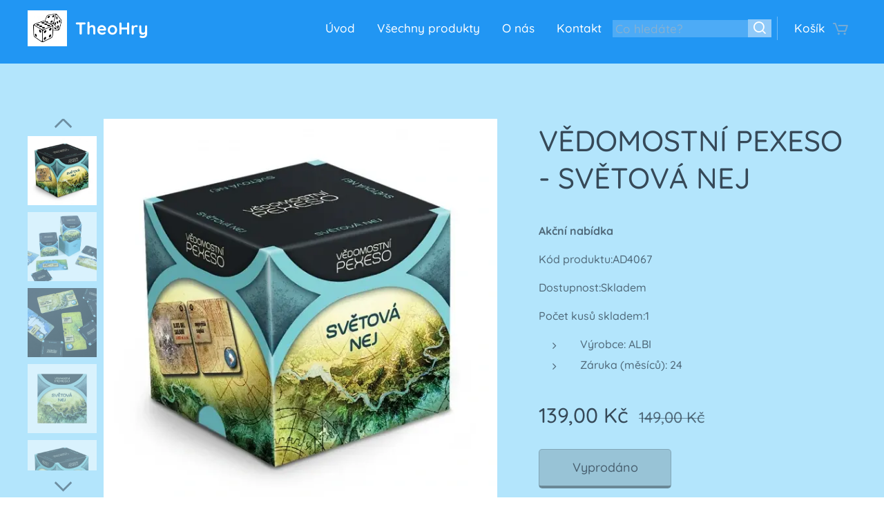

--- FILE ---
content_type: text/html; charset=UTF-8
request_url: https://www.theohry.cz/p/h1-vedomostni-pexeso-svetova-nej-h1-div-div-class-c-products-description-style-box-sizing-border-box-clear-both-position-relative-max-width-100-margin-bottom-25px-color-rgb-87-87-87-font-family-roboto-sans-serif-font-size-14px-article-style-box-sizin/
body_size: 22649
content:
<!DOCTYPE html>
<html class="no-js" prefix="og: https://ogp.me/ns#" lang="cs">
<head><link rel="preconnect" href="https://duyn491kcolsw.cloudfront.net" crossorigin><link rel="preconnect" href="https://fonts.gstatic.com" crossorigin><meta charset="utf-8"><link rel="shortcut icon" href="https://1df044bbc3.clvaw-cdnwnd.com/4cb3673bdc397f87abf5d32eece3f02a/200000833-5178251785/Bez%20n%C3%A1zvu-23.jpg?ph=1df044bbc3"><link rel="apple-touch-icon" href="https://1df044bbc3.clvaw-cdnwnd.com/4cb3673bdc397f87abf5d32eece3f02a/200000833-5178251785/Bez%20n%C3%A1zvu-23.jpg?ph=1df044bbc3"><link rel="icon" href="https://1df044bbc3.clvaw-cdnwnd.com/4cb3673bdc397f87abf5d32eece3f02a/200000833-5178251785/Bez%20n%C3%A1zvu-23.jpg?ph=1df044bbc3">
    <meta http-equiv="X-UA-Compatible" content="IE=edge">
    <title>vědomostní pexeso, pexeso, světová nej, zeměpis, dějepis, domácí vzdělávání, škola hrou, domácí škola, individuální vzdělávání, Beroun a okolí,</title>
    <meta name="viewport" content="width=device-width,initial-scale=1">
    <meta name="msapplication-tap-highlight" content="no">
    
    <link href="https://duyn491kcolsw.cloudfront.net/files/0r/0rk/0rklmm.css?ph=1df044bbc3" media="print" rel="stylesheet">
    <link href="https://duyn491kcolsw.cloudfront.net/files/2e/2e5/2e5qgh.css?ph=1df044bbc3" media="screen and (min-width:100000em)" rel="stylesheet" data-type="cq" disabled>
    <link rel="stylesheet" href="https://duyn491kcolsw.cloudfront.net/files/45/45b/45boco.css?ph=1df044bbc3"><link rel="stylesheet" href="https://duyn491kcolsw.cloudfront.net/files/4e/4er/4ersdq.css?ph=1df044bbc3" media="screen and (min-width:37.5em)"><link rel="stylesheet" href="https://duyn491kcolsw.cloudfront.net/files/3i/3ik/3ikbm2.css?ph=1df044bbc3" data-wnd_color_scheme_file=""><link rel="stylesheet" href="https://duyn491kcolsw.cloudfront.net/files/39/39q/39qewd.css?ph=1df044bbc3" data-wnd_color_scheme_desktop_file="" media="screen and (min-width:37.5em)" disabled=""><link rel="stylesheet" href="https://duyn491kcolsw.cloudfront.net/files/21/21k/21k7pp.css?ph=1df044bbc3" data-wnd_additive_color_file=""><link rel="stylesheet" href="https://duyn491kcolsw.cloudfront.net/files/28/28l/28lqry.css?ph=1df044bbc3" data-wnd_typography_file=""><link rel="stylesheet" href="https://duyn491kcolsw.cloudfront.net/files/1u/1uz/1uzze2.css?ph=1df044bbc3" data-wnd_typography_desktop_file="" media="screen and (min-width:37.5em)" disabled=""><script>(()=>{let e=!1;const t=()=>{if(!e&&window.innerWidth>=600){for(let e=0,t=document.querySelectorAll('head > link[href*="css"][media="screen and (min-width:37.5em)"]');e<t.length;e++)t[e].removeAttribute("disabled");e=!0}};t(),window.addEventListener("resize",t),"container"in document.documentElement.style||fetch(document.querySelector('head > link[data-type="cq"]').getAttribute("href")).then((e=>{e.text().then((e=>{const t=document.createElement("style");document.head.appendChild(t),t.appendChild(document.createTextNode(e)),import("https://duyn491kcolsw.cloudfront.net/client/js.polyfill/container-query-polyfill.modern.js").then((()=>{let e=setInterval((function(){document.body&&(document.body.classList.add("cq-polyfill-loaded"),clearInterval(e))}),100)}))}))}))})()</script>
<link rel="preload stylesheet" href="https://duyn491kcolsw.cloudfront.net/files/2m/2m8/2m8msc.css?ph=1df044bbc3" as="style"><meta name="description" content="Hra vychází z klasického pexesa. Nehledají se však dva stejné obrázky, ale dvě informace, které k sobě patří.Text je doplněn i motivem tvořícím celek, jakmile se dvě k sobě patřící kartičky položí vedle sebe či pod sebe."><meta name="keywords" content=""><meta name="generator" content="Webnode 2"><meta name="apple-mobile-web-app-capable" content="no"><meta name="apple-mobile-web-app-status-bar-style" content="black"><meta name="format-detection" content="telephone=no">

<meta property="og:url" content="https://theohry.cz/p/[base64]/"><meta property="og:title" content="vědomostní pexeso, pexeso, světová nej, zeměpis, dějepis, domácí vzdělávání, škola hrou, domácí škola, individuální vzdělávání, Beroun a okolí,"><meta property="og:type" content="article"><meta property="og:description" content="Hra vychází z klasického pexesa. Nehledají se však dva stejné obrázky, ale dvě informace, které k sobě patří.Text je doplněn i motivem tvořícím celek, jakmile se dvě k sobě patřící kartičky položí vedle sebe či pod sebe."><meta property="og:site_name" content="TheoHry"><meta property="og:image" content="https://1df044bbc3.clvaw-cdnwnd.com/4cb3673bdc397f87abf5d32eece3f02a/200000395-e836fe8371/700/AU.jpg?ph=1df044bbc3"><meta name="robots" content="index,follow"><link rel="canonical" href="https://www.theohry.cz/p/[base64]/"><script>window.checkAndChangeSvgColor=function(c){try{var a=document.getElementById(c);if(a){c=[["border","borderColor"],["outline","outlineColor"],["color","color"]];for(var h,b,d,f=[],e=0,m=c.length;e<m;e++)if(h=window.getComputedStyle(a)[c[e][1]].replace(/\s/g,"").match(/^rgb[a]?\(([0-9]{1,3}),([0-9]{1,3}),([0-9]{1,3})/i)){b="";for(var g=1;3>=g;g++)b+=("0"+parseInt(h[g],10).toString(16)).slice(-2);"0"===b.charAt(0)&&(d=parseInt(b.substr(0,2),16),d=Math.max(16,d),b=d.toString(16)+b.slice(-4));f.push(c[e][0]+"="+b)}if(f.length){var k=a.getAttribute("data-src"),l=k+(0>k.indexOf("?")?"?":"&")+f.join("&");a.src!=l&&(a.src=l,a.outerHTML=a.outerHTML)}}}catch(n){}};</script><script>
		window._gtmDataLayer = window._gtmDataLayer || [];
		(function(w,d,s,l,i){w[l]=w[l]||[];w[l].push({'gtm.start':new Date().getTime(),event:'gtm.js'});
		var f=d.getElementsByTagName(s)[0],j=d.createElement(s),dl=l!='dataLayer'?'&l='+l:'';
		j.async=true;j.src='https://www.googletagmanager.com/gtm.js?id='+i+dl;f.parentNode.insertBefore(j,f);})
		(window,document,'script','_gtmDataLayer','GTM-542MMSL');</script></head>
<body class="l wt-product ac-i ac-o l-default l-d-waves b-btn-r b-btn-s-m b-btn-dbb b-btn-bw-1 img-d-n img-t-u img-h-n line-dashed b-e-frs lbox-l c-s-n  wnd-s-b  wnd-fe   wnd-eshop"><noscript>
				<iframe
				 src="https://www.googletagmanager.com/ns.html?id=GTM-542MMSL"
				 height="0"
				 width="0"
				 style="display:none;visibility:hidden"
				 >
				 </iframe>
			</noscript>

<div class="wnd-page l-page cs-fiord ac-can t-t-fs-m t-t-fw-s t-t-sp-n t-t-d-n t-s-fs-s t-s-fw-s t-s-sp-n t-s-d-n t-p-fs-s t-p-fw-s t-p-sp-n t-h-fs-m t-h-fw-s t-h-sp-n t-bq-fs-s t-bq-fw-s t-bq-sp-n t-bq-d-l t-btn-fw-l t-nav-fw-l t-pd-fw-l t-nav-tt-n">
    <div class="l-w t cf t-14">
        <div class="l-bg cf">
            <div class="s-bg-l">
                
                
            </div>
        </div>
        <header class="l-h cf">
            <div class="sw cf">
	<div class="sw-c cf"><section data-space="true" class="s s-hn s-hn-default wnd-mt-classic wnd-na-c logo-classic sc-m wnd-background-solid  wnd-w-wide wnd-nh-m hm-hidden  wnd-nav-sticky menu-default-underline-grow">
	<div class="s-w">
		<div class="s-o">

			<div class="s-bg">
                <div class="s-bg-l" style="background-color:#2196F3">
                    
                    
                </div>
			</div>

			<div class="h-w h-f wnd-fixed">

				<div class="n-l">
					<div class="s-c menu-nav">
						<div class="logo-block">
							<div class="b b-l logo logo-default logo-nb quicksand wnd-logo-with-text wnd-iar-1-1 logo-25 b-ls-m" id="wnd_LogoBlock_901438" data-wnd_mvc_type="wnd.fe.LogoBlock">
	<div class="b-l-c logo-content">
		<a class="b-l-link logo-link" href="/home/">

			<div class="b-l-image logo-image">
				<div class="b-l-image-w logo-image-cell">
                    <picture><source type="image/webp" srcset="https://1df044bbc3.clvaw-cdnwnd.com/4cb3673bdc397f87abf5d32eece3f02a/200001684-e2ea1e2ea2/450/Bez%20n%C3%A1zvu-857.webp?ph=1df044bbc3 416w, https://1df044bbc3.clvaw-cdnwnd.com/4cb3673bdc397f87abf5d32eece3f02a/200001684-e2ea1e2ea2/700/Bez%20n%C3%A1zvu-857.webp?ph=1df044bbc3 416w, https://1df044bbc3.clvaw-cdnwnd.com/4cb3673bdc397f87abf5d32eece3f02a/200001684-e2ea1e2ea2/Bez%20n%C3%A1zvu-857.webp?ph=1df044bbc3 416w" sizes="(min-width: 600px) 450px, (min-width: 360px) calc(100vw * 0.8), 100vw" ><img src="https://1df044bbc3.clvaw-cdnwnd.com/4cb3673bdc397f87abf5d32eece3f02a/200000832-28bcd28bd0/Bez%20n%C3%A1zvu-857.jpg?ph=1df044bbc3" alt="" width="416" height="381" class="wnd-logo-img" ></picture>
				</div>
			</div>

			

			<div class="b-l-br logo-br"></div>

			<div class="b-l-text logo-text-wrapper">
				<div class="b-l-text-w logo-text">
					<span class="b-l-text-c logo-text-cell"><strong>Theo</strong><strong>Hry</strong></span>
				</div>
			</div>

		</a>
	</div>
</div>
						</div>

						<div id="menu-slider">
							<div id="menu-block">
								<nav id="menu"><div class="menu-font menu-wrapper">
	<a href="#" class="menu-close" rel="nofollow" title="Close Menu"></a>
	<ul role="menubar" aria-label="Menu" class="level-1">
		<li role="none" class="wnd-homepage">
			<a class="menu-item" role="menuitem" href="/home/"><span class="menu-item-text">Úvod</span></a>
			
		</li><li role="none">
			<a class="menu-item" role="menuitem" href="/vsechny-produkty/"><span class="menu-item-text">Všechny produkty</span></a>
			
		</li><li role="none">
			<a class="menu-item" role="menuitem" href="/o-nas/"><span class="menu-item-text">O nás</span></a>
			
		</li><li role="none">
			<a class="menu-item" role="menuitem" href="/kontakt/"><span class="menu-item-text">Kontakt</span></a>
			
		</li>
	</ul>
	<span class="more-text">Více</span>
</div></nav>
							</div>
						</div>

						<div class="cart-and-mobile">
							<div class="search">
    <div class="search-app"></div>
</div>
							<div class="cart cf">
	<div class="cart-content">
		<a href="/cart/">
			<div class="cart-content-link">
				<div class="cart-text"><span>Košík</span></div>
				<div class="cart-piece-count" data-count="0" data-wnd_cart_part="count">0</div>
				<div class="cart-piece-text" data-wnd_cart_part="text"></div>
				<div class="cart-price" data-wnd_cart_part="price">0,00 Kč</div>
			</div>
		</a>
	</div>
</div>

							<div id="menu-mobile">
								<a href="#" id="menu-submit"><span></span>Menu</a>
							</div>
						</div>

					</div>
				</div>

			</div>

		</div>
	</div>
</section></div>
</div>
        </header>
        <main class="l-m cf">
            <div class="sw cf">
	<div class="sw-c cf"><section class="s s-hm s-hm-hidden wnd-h-hidden cf sc-w   hn-default"></section><section data-space="true" class="s s-ed cf sc-ml wnd-background-solid  wnd-w-wider wnd-s-normal wnd-h-auto">
	<div class="s-w cf">
		<div class="s-o s-fs cf">
			<div class="s-bg cf">
                <div class="s-bg-l" style="background-color:#B3E5FC">
                    
                    
                </div>
			</div>
			<div class="s-c s-fs cf">
				<div class="b-e b-e-d b b-s cf wnd-out-of-stock" data-wnd_product_item="200000134" data-wnd_product_data="{&quot;id&quot;:200000134,&quot;name&quot;:&quot;V\u011aDOMOSTN\u00cd PEXESO - SV\u011aTOV\u00c1 NEJ&quot;,&quot;image&quot;:[&quot;https:\/\/1df044bbc3.clvaw-cdnwnd.com\/4cb3673bdc397f87abf5d32eece3f02a\/200000395-e836fe8371\/450\/AU.jpg?ph=1df044bbc3&quot;,&quot;https:\/\/1df044bbc3.clvaw-cdnwnd.com\/4cb3673bdc397f87abf5d32eece3f02a\/200000395-e836fe8371\/AU.jpg?ph=1df044bbc3&quot;],&quot;detail_url&quot;:&quot;\/p\/[base64]\/&quot;,&quot;category&quot;:&quot;Pexesa a Pexetria\/Vzd\u011bl\u00e1vac\u00ed hry&quot;,&quot;list_position&quot;:0,&quot;price&quot;:139,&quot;comparative_price&quot;:149,&quot;out_of_stock&quot;:true,&quot;availability&quot;:&quot;DO_NOT_SHOW&quot;,&quot;variants&quot;:[],&quot;variants_active&quot;:false}" data-wnd-price-info-template="&lt;span class=&quot;prd-price-info&quot;&gt;&lt;span class=&quot;prd-price-info-c&quot;&gt;{value}&lt;/span&gt;&lt;/span&gt;">
    <form class="cf" action="" method="post" data-wnd_sys_form="add-to-cart">

        <div class="b-e-d-head b-e-d-right">
            <h1 class="b-e-d-title cf"><span class="prd-title">
	<span class="prd-title-c">VĚDOMOSTNÍ PEXESO - SVĚTOVÁ NEJ</span>
</span></h1>
        </div>

        <div class="b-e-d-ribbons cf">
            <span class="prd-label prd-out-of-stock">
	<span class="prd-label-c prd-out-of-stock-c">Vyprodáno</span>
</span>
            <span class="prd-label">
	<span class="prd-label-c"></span>
</span>
        </div>

        <div class="b-e-d-gal b-e-d-left">
            <div class="prd-gal cf" id="wnd_ProductGalleryBlock_761044" data-slideshow="true">
	<div class="prd-gal-c cf">
		<ul class="prd-gal-list cf">
			<li class="prd-gal-photo wnd-orientation-landscape">
				<a class="prd-gal-link litebox" data-litebox-group="gallery" data-litebox-text="" href="https://1df044bbc3.clvaw-cdnwnd.com/4cb3673bdc397f87abf5d32eece3f02a/200000395-e836fe8371/AU.jpg?ph=1df044bbc3" width="601" height="600">
					<div class="prd-gal-img cf">
						<div class="prd-gal-img-pos">
                            <picture><source type="image/webp" srcset="https://1df044bbc3.clvaw-cdnwnd.com/4cb3673bdc397f87abf5d32eece3f02a/200001332-9301293014/450/AU.webp?ph=1df044bbc3 450w, https://1df044bbc3.clvaw-cdnwnd.com/4cb3673bdc397f87abf5d32eece3f02a/200001332-9301293014/700/AU.webp?ph=1df044bbc3 601w, https://1df044bbc3.clvaw-cdnwnd.com/4cb3673bdc397f87abf5d32eece3f02a/200001332-9301293014/AU.webp?ph=1df044bbc3 601w" sizes="(min-width: 768px) 60vw, 100vw" ><img src="https://1df044bbc3.clvaw-cdnwnd.com/4cb3673bdc397f87abf5d32eece3f02a/200000395-e836fe8371/AU.jpg?ph=1df044bbc3" alt="" width="601" height="600" loading="lazy" ></picture>
						</div>
					</div>
					<div class="prd-gal-title cf"><span></span></div>
				</a>
			</li><li class="prd-gal-photo wnd-orientation-landscape">
				<a class="prd-gal-link litebox" data-litebox-group="gallery" data-litebox-text="" href="https://1df044bbc3.clvaw-cdnwnd.com/4cb3673bdc397f87abf5d32eece3f02a/200000396-76c0576c08/AU2.jpg?ph=1df044bbc3" width="601" height="600">
					<div class="prd-gal-img cf">
						<div class="prd-gal-img-pos">
                            <picture><source type="image/webp" srcset="https://1df044bbc3.clvaw-cdnwnd.com/4cb3673bdc397f87abf5d32eece3f02a/200001333-0015400157/450/AU2.webp?ph=1df044bbc3 450w, https://1df044bbc3.clvaw-cdnwnd.com/4cb3673bdc397f87abf5d32eece3f02a/200001333-0015400157/700/AU2.webp?ph=1df044bbc3 601w, https://1df044bbc3.clvaw-cdnwnd.com/4cb3673bdc397f87abf5d32eece3f02a/200001333-0015400157/AU2.webp?ph=1df044bbc3 601w" sizes="(min-width: 768px) 60vw, 100vw" ><img src="https://1df044bbc3.clvaw-cdnwnd.com/4cb3673bdc397f87abf5d32eece3f02a/200000396-76c0576c08/AU2.jpg?ph=1df044bbc3" alt="" width="601" height="600" loading="lazy" ></picture>
						</div>
					</div>
					<div class="prd-gal-title cf"><span></span></div>
				</a>
			</li><li class="prd-gal-photo wnd-orientation-landscape">
				<a class="prd-gal-link litebox" data-litebox-group="gallery" data-litebox-text="" href="https://1df044bbc3.clvaw-cdnwnd.com/4cb3673bdc397f87abf5d32eece3f02a/200000397-0c7cb0c7cf/AU3.jpg?ph=1df044bbc3" width="601" height="600">
					<div class="prd-gal-img cf">
						<div class="prd-gal-img-pos">
                            <picture><source type="image/webp" srcset="https://1df044bbc3.clvaw-cdnwnd.com/4cb3673bdc397f87abf5d32eece3f02a/200001334-3fe5d3fe5f/450/AU3.webp?ph=1df044bbc3 450w, https://1df044bbc3.clvaw-cdnwnd.com/4cb3673bdc397f87abf5d32eece3f02a/200001334-3fe5d3fe5f/700/AU3.webp?ph=1df044bbc3 601w, https://1df044bbc3.clvaw-cdnwnd.com/4cb3673bdc397f87abf5d32eece3f02a/200001334-3fe5d3fe5f/AU3.webp?ph=1df044bbc3 601w" sizes="(min-width: 768px) 60vw, 100vw" ><img src="https://1df044bbc3.clvaw-cdnwnd.com/4cb3673bdc397f87abf5d32eece3f02a/200000397-0c7cb0c7cf/AU3.jpg?ph=1df044bbc3" alt="" width="601" height="600" loading="lazy" ></picture>
						</div>
					</div>
					<div class="prd-gal-title cf"><span></span></div>
				</a>
			</li><li class="prd-gal-photo wnd-orientation-landscape">
				<a class="prd-gal-link litebox" data-litebox-group="gallery" data-litebox-text="" href="https://1df044bbc3.clvaw-cdnwnd.com/4cb3673bdc397f87abf5d32eece3f02a/200000398-b5f22b5f24/AU5.jpg?ph=1df044bbc3" width="601" height="600">
					<div class="prd-gal-img cf">
						<div class="prd-gal-img-pos">
                            <picture><source type="image/webp" srcset="https://1df044bbc3.clvaw-cdnwnd.com/4cb3673bdc397f87abf5d32eece3f02a/200001335-95e4095e42/450/AU5.webp?ph=1df044bbc3 450w, https://1df044bbc3.clvaw-cdnwnd.com/4cb3673bdc397f87abf5d32eece3f02a/200001335-95e4095e42/700/AU5.webp?ph=1df044bbc3 601w, https://1df044bbc3.clvaw-cdnwnd.com/4cb3673bdc397f87abf5d32eece3f02a/200001335-95e4095e42/AU5.webp?ph=1df044bbc3 601w" sizes="(min-width: 768px) 60vw, 100vw" ><img src="https://1df044bbc3.clvaw-cdnwnd.com/4cb3673bdc397f87abf5d32eece3f02a/200000398-b5f22b5f24/AU5.jpg?ph=1df044bbc3" alt="" width="601" height="600" loading="lazy" ></picture>
						</div>
					</div>
					<div class="prd-gal-title cf"><span></span></div>
				</a>
			</li><li class="prd-gal-photo wnd-orientation-landscape">
				<a class="prd-gal-link litebox" data-litebox-group="gallery" data-litebox-text="" href="https://1df044bbc3.clvaw-cdnwnd.com/4cb3673bdc397f87abf5d32eece3f02a/200000399-8638a8638d/AU6.jpg?ph=1df044bbc3" width="601" height="600">
					<div class="prd-gal-img cf">
						<div class="prd-gal-img-pos">
                            <picture><source type="image/webp" srcset="https://1df044bbc3.clvaw-cdnwnd.com/4cb3673bdc397f87abf5d32eece3f02a/200001336-d4bacd4bad/450/AU6.webp?ph=1df044bbc3 450w, https://1df044bbc3.clvaw-cdnwnd.com/4cb3673bdc397f87abf5d32eece3f02a/200001336-d4bacd4bad/700/AU6.webp?ph=1df044bbc3 601w, https://1df044bbc3.clvaw-cdnwnd.com/4cb3673bdc397f87abf5d32eece3f02a/200001336-d4bacd4bad/AU6.webp?ph=1df044bbc3 601w" sizes="(min-width: 768px) 60vw, 100vw" ><img src="https://1df044bbc3.clvaw-cdnwnd.com/4cb3673bdc397f87abf5d32eece3f02a/200000399-8638a8638d/AU6.jpg?ph=1df044bbc3" alt="" width="601" height="600" loading="lazy" ></picture>
						</div>
					</div>
					<div class="prd-gal-title cf"><span></span></div>
				</a>
			</li><li class="prd-gal-photo wnd-orientation-landscape">
				<a class="prd-gal-link litebox" data-litebox-group="gallery" data-litebox-text="" href="https://1df044bbc3.clvaw-cdnwnd.com/4cb3673bdc397f87abf5d32eece3f02a/200000400-2ce132ce2e/AU7.jpg?ph=1df044bbc3" width="601" height="600">
					<div class="prd-gal-img cf">
						<div class="prd-gal-img-pos">
                            <picture><source type="image/webp" srcset="https://1df044bbc3.clvaw-cdnwnd.com/4cb3673bdc397f87abf5d32eece3f02a/200001337-3760837609/450/AU7.webp?ph=1df044bbc3 450w, https://1df044bbc3.clvaw-cdnwnd.com/4cb3673bdc397f87abf5d32eece3f02a/200001337-3760837609/700/AU7.webp?ph=1df044bbc3 601w, https://1df044bbc3.clvaw-cdnwnd.com/4cb3673bdc397f87abf5d32eece3f02a/200001337-3760837609/AU7.webp?ph=1df044bbc3 601w" sizes="(min-width: 768px) 60vw, 100vw" ><img src="https://1df044bbc3.clvaw-cdnwnd.com/4cb3673bdc397f87abf5d32eece3f02a/200000400-2ce132ce2e/AU7.jpg?ph=1df044bbc3" alt="" width="601" height="600" loading="lazy" ></picture>
						</div>
					</div>
					<div class="prd-gal-title cf"><span></span></div>
				</a>
			</li>
		</ul>
	</div>

	<div class="prd-gal-nav dots cf">
		<div class="prd-gal-nav-arrow-prev prd-gal-nav-arrow">
			<div class="prd-gal-nav-arrow-submit"></div>
		</div>

		<div class="prd-gal-nav-c dots-content cf"></div>

		<div class="prd-gal-nav-arrow-next prd-gal-nav-arrow">
			<div class="prd-gal-nav-arrow-submit"></div>
		</div>
	</div>

	
</div>
        </div>

        <div class="b-e-d-c b-e-d-right">
            <div class="b-text text prd-text">
	<div class="prd-text-c"><p><strong>Akční nabídka</strong></p><p>Kód produktu:AD4067</p><p>Dostupnost:Skladem</p><p>Počet kusů skladem:1</p><ul><li>Výrobce: ALBI</li><li>Záruka (měsíců): 24</li></ul></div>
</div>
            
            <div class="b-e-d-price cf">
                <span class="prd-price">
	<span class="prd-price-pref-text wnd-product-prefix-text"></span><span class="prd-price-pref"></span><span class="prd-price-c wnd-product-price">139,00</span><span class="prd-price-suf">&nbsp;Kč</span><span class="prd-price-suf-text wnd-product-suffix-text"></span>
</span>
                <span class="prd-price prd-price-com wnd-product-comparative-price-area">
	<span class="prd-price-pref"></span><span class="prd-price-c wnd-product-comparative-price-content">149,00</span><span class="prd-price-suf">&nbsp;Kč</span>
</span>
            </div>
            <div class="b-e-d-price b-e-d-price-info" data-wnd-identifier="wnd-price-info-container">
                
                
                
                
                
            </div>
            <div class="b-e-d-stock b-e-d-stock-info" data-wnd-identifier="wnd-stock-info-container">
                <span class="prd-stock-info" data-wnd-identifier="wnd-stock-info">
    <span class="wt-bold"></span>
</span>
            </div>

            <div class="b-e-d-submit cf">
                <div class="prd-crt b-btn b-btn-3 b-btn-atc b-btn-i-left b-btn-i-atc wnd-fixed cf">
                    <button class="b-btn-l b-btn-fixed" type="submit" name="send" value="wnd_ProductDetailFormBlock_127062" disabled data-wnd_add_to_cart_button>
                        <span class="b-btn-t">Do košíku</span>
                        <span class="b-btn-a-l">
							<span class="loader"></span>
						</span>
                        <span class="b-btn-a-a">
							<span class="checked"></span>
							Přidáno do košíku
						</span>
                        <span class="b-btn-ofs">Vyprodáno</span>
                    </button>
                </div>
            </div>
        </div>

        <input type="hidden" name="id" value="200000134">

    </form>
</div>
				<div class="ez cf wnd-no-cols">
	<div class="ez-c"><div class="b b-text cf">
	<div class="b-c b-text-c b-s b-s-t60 b-s-b60 b-cs cf"><p>Hra vychází z klasického <strong>pexesa</strong>. Nehledají se však dva stejné obrázky, ale <strong>dvě informace, které k sobě patří</strong>.<br>Text je doplněn i <strong>motivem tvořícím celek</strong>, jakmile se dvě k sobě patřící kartičky položí vedle sebe či pod sebe.</p><p>Díky vědomostnímu pexesu si můžete oživit znalosti <strong>hlavních měst Evropy</strong> či <strong>historie</strong>, připomenout si <strong>osobnosti 20. stolet</strong>í, projít si <strong>památky a zajímavosti</strong>, znovu se pobavit u <strong>filmových hlášek</strong>, rozpomenout se na <strong>světová nej</strong> nebo poznat známá i méně známá <strong>pořekadla</strong>.</p><h3>PARAMETRY</h3><p>POČET HRÁČŮ 2+  <br>DOBA HRANÍ 10+  <br>VĚK 12+</p><p><br></p><p><br></p><p><a href="/vsechny-produkty/">&lt; Zpět do nabídky</a></p></div>
</div></div>
</div>
			</div>
		</div>
	</div>
</section></div>
</div>
        </main>
        <footer class="l-f cf">
            <div class="sw cf">
	<div class="sw-c cf"><section data-wn-border-element="s-f-border" class="s s-f s-f-edit sc-d   wnd-w-wider wnd-s-high wnd-h-auto">
	<div class="s-w">
		<div class="s-o">
			<div class="s-bg">
                <div class="s-bg-l">
                    
                    
                </div>
			</div>
			<div class="s-f-ez">
				<div class="s-c s-f-border">
					<div>
						<div class="ez cf">
	<div class="ez-c"><div class="cw cf">
	<div class="cw-c cf"><div class="c cf" style="width:29.14%;">
	<div class="c-c cf"><div class="b b-text cf">
	<div class="b-c b-text-c b-s b-s-t60 b-s-b60 b-cs cf"><h3><strong>Kontakt</strong></h3>

<p>TheoHry<br>
Chrustenice 199, &nbsp; &nbsp; &nbsp; &nbsp; &nbsp; &nbsp; &nbsp; &nbsp; &nbsp; &nbsp; &nbsp; &nbsp; &nbsp; &nbsp; &nbsp; &nbsp; &nbsp; &nbsp; &nbsp;&nbsp;&nbsp;</p><p>267 12 Loděnice</p><p>Tel.: +420 723 660 000<br><a href="mailto:obchod@TheoHry.cz" target="_blank">obchod@TheoHry.cz</a></p>
</div>
</div></div>
</div><div class="c cf" style="width:20.86%;">
	<div class="c-c cf"><div class="b b-text cf">
	<div class="b-c b-text-c b-s b-s-t60 b-s-b60 b-cs cf"><h3><strong>Zboží</strong></h3>

<p><br><a href="/vsechny-produkty/" target="">Všechny produkty</a></p><p><a href="/vyprodej2/" target="">Výprodej</a></p>
</div>
</div></div>
</div><div class="c cf" style="width:25%;">
	<div class="c-c cf"><div class="b b-text cf">
	<div class="b-c b-text-c b-s b-s-t60 b-s-b60 b-cs cf"><h3><strong>Informace</strong></h3>

<p><br>
<a href="/pravidla-ochrany-soukromi/">Pravidla ochrany soukromí</a></p>

<p><a href="/obchodni-podminky/">Obchodní podmínky</a></p><p><a href="/kontakt/" target="">Kontakt</a><br></p><p><a href="/o-nas/" target="">O nás</a></p>
</div>
</div></div>
</div><div class="c cf" style="width:25%;">
	<div class="c-c cf"><div class="b b-text cf">
	<div class="b-c b-text-c b-s b-s-t60 b-s-b60 b-cs cf"><h3><strong>Odběr novinek</strong></h3>
</div>
</div><div class="form b b-s b-form-default f-rh-normal f-rg-normal f-br-all rounded cf">
	<form action="" method="post">

		<fieldset class="form-fieldset">
			<div><div class="form-input form-email cf wnd-form-field wnd-required">
	<label for="field-wnd_EmailField_354312"><span class="it b link">
	<span class="it-c">Váš e-mail</span>
</span></label>
	<input id="field-wnd_EmailField_354312" name="wnd_EmailField_354312" required value="@" type="email" maxlength="255">
</div></div>
		</fieldset>

		<div class="form-captcha link">
            <div class="form-captcha-c"><div class="invisible-recaptcha-wrapper recaptcha-wrapper">
			<input type="hidden" name="invisibleCaptchaIdentifier" value="1"/>
			<input type="hidden" name="send" value="wnd_FormBlock_609759"/>
		</div><script type="text/javascript">
			window.addEventListener('load',function (){
				var el= document.querySelectorAll("[value='wnd_FormBlock_609759'][type=submit]")[0];
				var form= el.form;
				var submit = form.querySelectorAll("[type=\"submit\"]")[0];
				submit.setAttribute("data-badge", "inline");
				grecaptcha.render(submit, {
					'sitekey' : '6LfLVbQUAAAAABrp1Y6nSHLLMMyHQgHsAJk9aHis',
					'callback' : function(){form.submit();}
				});
				form.querySelectorAll('.invisible-recaptcha-wrapper')[0].appendChild(form.querySelectorAll(".grecaptcha-badge")[0]);
			});
		</script>
		<script src="https://www.google.com/recaptcha/api.js?hl=cs&render=explicit"></script>
		</div>
        </div>

		<div class="form-submit b-btn cf b-btn-3">
			<button class="b-btn-l" type="submit" name="send" value="wnd_FormBlock_609759">
				<span class="form-submit-text b-btn-t">Odeslat</span>
			</button>
		</div>

	</form>

    

    
</div></div>
</div></div>
</div></div>
</div>
					</div>
				</div>
			</div>
			<div class="s-c s-f-l-w">
				<div class="s-f-l b-s b-s-t0 b-s-b0">
					<div class="s-f-l-c s-f-l-c-first">
						<div class="s-f-sf">
                            <span class="sf b">
<span class="sf-content sf-c link"><font class="wnd-font-size-110">2015 - 2022&nbsp;<strong><em><font>Theohry</font></em></strong></font></span>
</span>
                            
                            
                            
                            
						</div>
					</div>
					<div class="s-f-l-c s-f-l-c-last">
						<div class="s-f-lang lang-select cf">
	
</div>
					</div>
                    <div class="s-f-l-c s-f-l-c-currency">
                        <div class="s-f-ccy ccy-select cf">
	
</div>
                    </div>
				</div>
			</div>
		</div>
	</div>
	<div class="s-f-bg-stripe"></div>
</section></div>
</div>
        </footer>
    </div>
    
</div>


<script src="https://duyn491kcolsw.cloudfront.net/files/3n/3no/3nov38.js?ph=1df044bbc3" crossorigin="anonymous" type="module"></script><script>document.querySelector(".wnd-fe")&&[...document.querySelectorAll(".c")].forEach((e=>{const t=e.querySelector(".b-text:only-child");t&&""===t.querySelector(".b-text-c").innerText&&e.classList.add("column-empty")}))</script>


<script src="https://duyn491kcolsw.cloudfront.net/client.fe/js.compiled/lang.cz.2052.js?ph=1df044bbc3" crossorigin="anonymous"></script><script src="https://duyn491kcolsw.cloudfront.net/client.fe/js.compiled/compiled.multi.2-2165.js?ph=1df044bbc3" crossorigin="anonymous"></script><script>var wnd = wnd || {};wnd.$data = {"image_content_items":{"wnd_ThumbnailBlock_277762":{"id":"wnd_ThumbnailBlock_277762","type":"wnd.pc.ThumbnailBlock"},"wnd_Section_eshop_product_detail_717332":{"id":"wnd_Section_eshop_product_detail_717332","type":"wnd.pc.Section"},"wnd_ProductGalleryBlock_761044":{"id":"wnd_ProductGalleryBlock_761044","type":"wnd.pc.ProductGalleryBlock"},"wnd_HeaderSection_header_main_902988":{"id":"wnd_HeaderSection_header_main_902988","type":"wnd.pc.HeaderSection"},"wnd_ProductPhotoImageBlock_74372":{"id":"wnd_ProductPhotoImageBlock_74372","type":"wnd.pc.ProductPhotoImageBlock"},"wnd_ProductPhotoImageBlock_22265":{"id":"wnd_ProductPhotoImageBlock_22265","type":"wnd.pc.ProductPhotoImageBlock"},"wnd_ProductPhotoImageBlock_38818":{"id":"wnd_ProductPhotoImageBlock_38818","type":"wnd.pc.ProductPhotoImageBlock"},"wnd_ProductPhotoImageBlock_26159":{"id":"wnd_ProductPhotoImageBlock_26159","type":"wnd.pc.ProductPhotoImageBlock"},"wnd_ProductPhotoImageBlock_48236":{"id":"wnd_ProductPhotoImageBlock_48236","type":"wnd.pc.ProductPhotoImageBlock"},"wnd_ProductPhotoImageBlock_13213":{"id":"wnd_ProductPhotoImageBlock_13213","type":"wnd.pc.ProductPhotoImageBlock"},"wnd_ImageBlock_911200":{"id":"wnd_ImageBlock_911200","type":"wnd.pc.ImageBlock"},"wnd_LogoBlock_901438":{"id":"wnd_LogoBlock_901438","type":"wnd.pc.LogoBlock"},"wnd_FooterSection_footer_217269":{"id":"wnd_FooterSection_footer_217269","type":"wnd.pc.FooterSection"}},"svg_content_items":{"wnd_ImageBlock_911200":{"id":"wnd_ImageBlock_911200","type":"wnd.pc.ImageBlock"},"wnd_LogoBlock_901438":{"id":"wnd_LogoBlock_901438","type":"wnd.pc.LogoBlock"}},"content_items":[],"eshopSettings":{"ESHOP_SETTINGS_DISPLAY_PRICE_WITHOUT_VAT":false,"ESHOP_SETTINGS_DISPLAY_ADDITIONAL_VAT":false,"ESHOP_SETTINGS_DISPLAY_SHIPPING_COST":false},"project_info":{"isMultilanguage":false,"isMulticurrency":false,"eshop_tax_enabled":"1","country_code":"cz","contact_state":null,"eshop_tax_type":"VAT","eshop_discounts":true,"graphQLURL":"https:\/\/theohry.cz\/servers\/graphql\/","iubendaSettings":{"cookieBarCode":"","cookiePolicyCode":"","privacyPolicyCode":"","termsAndConditionsCode":""}}};</script><script>wnd.$system = {"fileSystemType":"aws_s3","localFilesPath":"https:\/\/www.theohry.cz\/_files\/","awsS3FilesPath":"https:\/\/1df044bbc3.clvaw-cdnwnd.com\/4cb3673bdc397f87abf5d32eece3f02a\/","staticFiles":"https:\/\/duyn491kcolsw.cloudfront.net\/files","isCms":false,"staticCDNServers":["https:\/\/duyn491kcolsw.cloudfront.net\/"],"fileUploadAllowExtension":["jpg","jpeg","jfif","png","gif","bmp","ico","svg","webp","tiff","pdf","doc","docx","ppt","pptx","pps","ppsx","odt","xls","xlsx","txt","rtf","mp3","wma","wav","ogg","amr","flac","m4a","3gp","avi","wmv","mov","mpg","mkv","mp4","mpeg","m4v","swf","gpx","stl","csv","xml","txt","dxf","dwg","iges","igs","step","stp"],"maxUserFormFileLimit":4194304,"frontendLanguage":"cz","backendLanguage":"cz","frontendLanguageId":"1","page":{"id":50000003,"identifier":"p","template":{"id":200000081,"styles":{"typography":"t-14_new","scheme":"cs-fiord","additiveColor":"ac-can","acHeadings":false,"acSubheadings":false,"acIcons":true,"acOthers":true,"imageStyle":"img-d-n","imageHover":"img-h-n","imageTitle":"img-t-u","buttonStyle":"b-btn-r","buttonSize":"b-btn-s-m","buttonDecoration":"b-btn-dbb","buttonBorders":"b-btn-bw-1","lineStyle":"line-dashed","background":{"default":null},"backgroundSettings":{"default":""},"lightboxStyle":"lbox-l","eshopGridItemAlign":"b-e-c","eshopGridItemStyle":"b-e-frs","formStyle":"rounded","menuStyle":"menu-default-underline-grow","menuType":"wnd-mt-classic","columnSpaces":"c-s-n","layoutType":"l-default","layoutDecoration":"l-d-waves","sectionWidth":"wnd-w-wider","sectionSpace":"wnd-s-normal","acMenu":false,"buttonWeight":"t-btn-fw-l","productWeight":"t-pd-fw-l","menuWeight":"t-nav-fw-l","searchStyle":"wnd-s-b","typoTitleSizes":"t-t-fs-m","typoTitleWeights":"t-t-fw-s","typoTitleSpacings":"t-t-sp-n","typoTitleDecorations":"t-t-d-n","typoHeadingSizes":"t-h-fs-m","typoHeadingWeights":"t-h-fw-s","typoHeadingSpacings":"t-h-sp-n","typoSubtitleSizes":"t-s-fs-s","typoSubtitleWeights":"t-s-fw-s","typoSubtitleSpacings":"t-s-sp-n","typoSubtitleDecorations":"t-s-d-n","typoParagraphSizes":"t-p-fs-s","typoParagraphWeights":"t-p-fw-s","typoParagraphSpacings":"t-p-sp-n","typoBlockquoteSizes":"t-bq-fs-s","typoBlockquoteWeights":"t-bq-fw-s","typoBlockquoteSpacings":"t-bq-sp-n","typoBlockquoteDecorations":"t-bq-d-l","menuTextTransform":"t-nav-tt-n"}},"layout":"product_detail","name":"V\u011aDOMOSTN\u00cd PEXESO - SV\u011aTOV\u00c1 NEJ","html_title":"v\u011bdomostn\u00ed pexeso, pexeso, sv\u011btov\u00e1 nej, zem\u011bpis, d\u011bjepis, dom\u00e1c\u00ed vzd\u011bl\u00e1v\u00e1n\u00ed, \u0161kola hrou, dom\u00e1c\u00ed \u0161kola, individu\u00e1ln\u00ed vzd\u011bl\u00e1v\u00e1n\u00ed, Beroun a okol\u00ed,","language":"cz","langId":1,"isHomepage":false,"meta_description":"","meta_keywords":"","header_code":null,"footer_code":null,"styles":null,"countFormsEntries":[]},"listingsPrefix":"\/l\/","productPrefix":"\/p\/","cartPrefix":"\/cart\/","checkoutPrefix":"\/checkout\/","searchPrefix":"\/search\/","isCheckout":false,"isEshop":true,"hasBlog":true,"isProductDetail":true,"isListingDetail":false,"listing_page":[],"hasEshopAnalytics":false,"gTagId":null,"gAdsId":null,"format":{"be":{"DATE_TIME":{"mask":"%d.%m.%Y %H:%M","regexp":"^(((0?[1-9]|[1,2][0-9]|3[0,1])\\.(0?[1-9]|1[0-2])\\.[0-9]{1,4})(( [0-1][0-9]| 2[0-3]):[0-5][0-9])?|(([0-9]{4}(0[1-9]|1[0-2])(0[1-9]|[1,2][0-9]|3[0,1])(0[0-9]|1[0-9]|2[0-3])[0-5][0-9][0-5][0-9])))?$"},"DATE":{"mask":"%d.%m.%Y","regexp":"^((0?[1-9]|[1,2][0-9]|3[0,1])\\.(0?[1-9]|1[0-2])\\.[0-9]{1,4})$"},"CURRENCY":{"mask":{"point":",","thousands":" ","decimals":2,"mask":"%s","zerofill":true,"ignoredZerofill":true}}},"fe":{"DATE_TIME":{"mask":"%d.%m.%Y %H:%M","regexp":"^(((0?[1-9]|[1,2][0-9]|3[0,1])\\.(0?[1-9]|1[0-2])\\.[0-9]{1,4})(( [0-1][0-9]| 2[0-3]):[0-5][0-9])?|(([0-9]{4}(0[1-9]|1[0-2])(0[1-9]|[1,2][0-9]|3[0,1])(0[0-9]|1[0-9]|2[0-3])[0-5][0-9][0-5][0-9])))?$"},"DATE":{"mask":"%d.%m.%Y","regexp":"^((0?[1-9]|[1,2][0-9]|3[0,1])\\.(0?[1-9]|1[0-2])\\.[0-9]{1,4})$"},"CURRENCY":{"mask":{"point":",","thousands":" ","decimals":2,"mask":"%s","zerofill":true,"ignoredZerofill":true}}}},"e_product":{"id":200002100,"workingId":200000134,"name":"V\u011aDOMOSTN\u00cd PEXESO - SV\u011aTOV\u00c1 NEJ","identifier":"[base64]","meta_description":"","meta_keywords":"","html_title":"v\u011bdomostn\u00ed pexeso, pexeso, sv\u011btov\u00e1 nej, zem\u011bpis, d\u011bjepis, dom\u00e1c\u00ed vzd\u011bl\u00e1v\u00e1n\u00ed, \u0161kola hrou, dom\u00e1c\u00ed \u0161kola, individu\u00e1ln\u00ed vzd\u011bl\u00e1v\u00e1n\u00ed, Beroun a okol\u00ed,","styles":null,"content_items":{"wnd_PerexBlock_739867":{"type":"wnd.pc.PerexBlock","id":"wnd_PerexBlock_739867","context":"page","text":"\u003Cp\u003EHra vych\u00e1z\u00ed z klasick\u00e9ho \u003Cstrong\u003Epexesa\u003C\/strong\u003E. Nehledaj\u00ed se v\u0161ak dva stejn\u00e9 obr\u00e1zky, ale \u003Cstrong\u003Edv\u011b informace, kter\u00e9 k sob\u011b pat\u0159\u00ed\u003C\/strong\u003E.\u003Cbr\u003EText je dopln\u011bn i \u003Cstrong\u003Emotivem tvo\u0159\u00edc\u00edm celek\u003C\/strong\u003E, jakmile se dv\u011b k sob\u011b pat\u0159\u00edc\u00ed karti\u010dky polo\u017e\u00ed vedle sebe \u010di pod sebe.\u003C\/p\u003E"},"wnd_ThumbnailBlock_277762":{"type":"wnd.pc.ThumbnailBlock","id":"wnd_ThumbnailBlock_277762","context":"page","style":{"background":{"default":{"default":"wnd-background-image"},"overlays":[]},"backgroundSettings":{"default":{"default":{"id":200000395,"src":"200000395-e836fe8371\/AU.jpg","dataType":"filesystem_files","width":601,"height":600,"mediaType":"myImages","mime":"","filesystemType":"aws_s3","alternatives":{"image\/webp":{"id":200001332,"src":"200001332-9301293014\/AU.webp","dataType":"filesystem_files","width":"601","height":"600","mime":"image\/webp"}}}}}},"refs":{"filesystem_files":[{"filesystem_files.id":200000395}]}},"wnd_SectionWrapper_146178":{"type":"wnd.pc.SectionWrapper","id":"wnd_SectionWrapper_146178","context":"page","content":["wnd_HeaderSection_header_main_902988","wnd_Section_eshop_product_detail_717332"]},"wnd_Section_eshop_product_detail_717332":{"type":"wnd.pc.Section","contentIdentifier":"eshop_product_detail","id":"wnd_Section_eshop_product_detail_717332","context":"page","content":{"default":["wnd_EditZone_440846","wnd_ProductDetailFormBlock_127062"],"default_box":["wnd_EditZone_440846","wnd_ProductDetailFormBlock_127062"]},"contentMap":{"wnd.pc.EditZone":{"master-01":"wnd_EditZone_440846"},"wnd.pc.ProductDetailFormBlock":{"product-01":"wnd_ProductDetailFormBlock_127062"}},"style":{"sectionColor":{"default":"sc-ml"},"background":{"default":{"default":"wnd-background-solid"},"effects":{"default":""},"overlays":{"default":""}},"backgroundSettings":{"default":{"default":{"id":"material-#B3E5FC","color":"#B3E5FC","brightness":0.86,"mediaType":"solidColors"}}}},"variant":{"default":"default"}},"wnd_EditZone_440846":{"type":"wnd.pc.EditZone","id":"wnd_EditZone_440846","context":"page","content":["wnd_TextBlock_60878"]},"wnd_TextBlock_60878":{"type":"wnd.pc.TextBlock","id":"wnd_TextBlock_60878","context":"page","code":"\u003Cp\u003EHra vych\u00e1z\u00ed z klasick\u00e9ho \u003Cstrong\u003Epexesa\u003C\/strong\u003E. Nehledaj\u00ed se v\u0161ak dva stejn\u00e9 obr\u00e1zky, ale \u003Cstrong\u003Edv\u011b informace, kter\u00e9 k sob\u011b pat\u0159\u00ed\u003C\/strong\u003E.\u003Cbr\u003EText je dopln\u011bn i \u003Cstrong\u003Emotivem tvo\u0159\u00edc\u00edm celek\u003C\/strong\u003E, jakmile se dv\u011b k sob\u011b pat\u0159\u00edc\u00ed karti\u010dky polo\u017e\u00ed vedle sebe \u010di pod sebe.\u003C\/p\u003E\u003Cp\u003ED\u00edky v\u011bdomostn\u00edmu pexesu si m\u016f\u017eete o\u017eivit znalosti \u003Cstrong\u003Ehlavn\u00edch m\u011bst Evropy\u003C\/strong\u003E \u010di \u003Cstrong\u003Ehistorie\u003C\/strong\u003E, p\u0159ipomenout si \u003Cstrong\u003Eosobnosti 20. stolet\u003C\/strong\u003E\u00ed, proj\u00edt si \u003Cstrong\u003Epam\u00e1tky a zaj\u00edmavosti\u003C\/strong\u003E, znovu se pobavit u \u003Cstrong\u003Efilmov\u00fdch hl\u00e1\u0161ek\u003C\/strong\u003E, rozpomenout se na \u003Cstrong\u003Esv\u011btov\u00e1 nej\u003C\/strong\u003E nebo poznat zn\u00e1m\u00e1 i m\u00e9n\u011b zn\u00e1m\u00e1 \u003Cstrong\u003Epo\u0159ekadla\u003C\/strong\u003E.\u003C\/p\u003E\u003Ch3\u003EPARAMETRY\u003C\/h3\u003E\u003Cp\u003EPO\u010cET HR\u00c1\u010c\u016e 2+  \u003Cbr\u003EDOBA HRAN\u00cd 10+  \u003Cbr\u003EV\u011aK 12+\u003C\/p\u003E\u003Cp\u003E\u003Cbr\u003E\u003C\/p\u003E\u003Cp\u003E\u003Cbr\u003E\u003C\/p\u003E\u003Cp\u003E\u003Ca href=\u0022\/vsechny-produkty\/\u0022\u003E\u0026lt; Zp\u011bt do nab\u00eddky\u003C\/a\u003E\u003C\/p\u003E"},"wnd_ProductDetailFormBlock_127062":{"type":"wnd.pc.ProductDetailFormBlock","id":"wnd_ProductDetailFormBlock_127062","context":"page","contentMap":{"wnd.pc.ProductSubmitBlock":{"submit":"wnd_ProductSubmitBlock_365512"},"wnd.pc.ProductTitleBlock":{"name":"wnd_ProductTitleBlock_786206"},"wnd.pc.ProductDescriptionBlock":{"description":"wnd_ProductDescriptionBlock_199918"},"wnd.pc.ProductPriceBlock":{"price":"wnd_ProductPriceBlock_608528"},"wnd.pc.ProductComparativePriceBlock":{"comparative-price":"wnd_ProductComparativePriceBlock_513365"},"wnd.pc.ProductRibbonBlock":{"ribbon":"wnd_ProductRibbonBlock_379866"},"wnd.pc.ProductOutOfStockBlock":{"out-of-stock":"wnd_ProductOutOfStockBlock_832928"},"wnd.pc.ProductGalleryBlock":{"productgallery":"wnd_ProductGalleryBlock_761044"},"wnd.pc.ProductVariantsBlock":{"variants":"wnd_ProductVariantsBlock_633873"}},"action":{"type":"message","message":"\n","target":""},"email":"mclement@seznam.cz","content":{"default":["wnd_ProductSubmitBlock_365512","wnd_ProductTitleBlock_786206","wnd_ProductDescriptionBlock_199918","wnd_ProductPriceBlock_608528","wnd_ProductComparativePriceBlock_513365","wnd_ProductRibbonBlock_379866","wnd_ProductOutOfStockBlock_832928","wnd_ProductGalleryBlock_761044","wnd_ProductVariantsBlock_633873"],"rounded":["wnd_ProductSubmitBlock_365512","wnd_ProductTitleBlock_786206","wnd_ProductDescriptionBlock_199918","wnd_ProductPriceBlock_608528","wnd_ProductComparativePriceBlock_513365","wnd_ProductRibbonBlock_379866","wnd_ProductOutOfStockBlock_832928","wnd_ProductGalleryBlock_761044","wnd_ProductVariantsBlock_633873"],"space":["wnd_ProductSubmitBlock_365512","wnd_ProductTitleBlock_786206","wnd_ProductDescriptionBlock_199918","wnd_ProductPriceBlock_608528","wnd_ProductComparativePriceBlock_513365","wnd_ProductRibbonBlock_379866","wnd_ProductOutOfStockBlock_832928","wnd_ProductGalleryBlock_761044","wnd_ProductVariantsBlock_633873"],"light":["wnd_ProductSubmitBlock_365512","wnd_ProductTitleBlock_786206","wnd_ProductDescriptionBlock_199918","wnd_ProductPriceBlock_608528","wnd_ProductComparativePriceBlock_513365","wnd_ProductRibbonBlock_379866","wnd_ProductOutOfStockBlock_832928","wnd_ProductGalleryBlock_761044","wnd_ProductVariantsBlock_633873"]}},"wnd_ProductSubmitBlock_365512":{"type":"wnd.pc.ProductSubmitBlock","id":"wnd_ProductSubmitBlock_365512","context":"page","style":{"class":""},"code":"Do ko\u0161\u00edku"},"wnd_ProductTitleBlock_786206":{"type":"wnd.pc.ProductTitleBlock","id":"wnd_ProductTitleBlock_786206","context":"page","refDataType":"e_product","refDataKey":"e_product.name"},"wnd_ProductDescriptionBlock_199918":{"type":"wnd.pc.ProductDescriptionBlock","id":"wnd_ProductDescriptionBlock_199918","context":"page","refDataType":"e_product","refDataKey":"e_product.description"},"wnd_ProductPriceBlock_608528":{"type":"wnd.pc.ProductPriceBlock","id":"wnd_ProductPriceBlock_608528","context":"page","refDataType":"e_product","refDataKey":"e_product.price"},"wnd_ProductComparativePriceBlock_513365":{"type":"wnd.pc.ProductComparativePriceBlock","id":"wnd_ProductComparativePriceBlock_513365","context":"page","refDataType":"e_product","refDataKey":"e_product.sale_price"},"wnd_ProductRibbonBlock_379866":{"type":"wnd.pc.ProductRibbonBlock","id":"wnd_ProductRibbonBlock_379866","context":"page","refDataType":"e_product","refDataKey":"e_product.ribbon"},"wnd_ProductOutOfStockBlock_832928":{"type":"wnd.pc.ProductOutOfStockBlock","id":"wnd_ProductOutOfStockBlock_832928","context":"page","refDataType":"e_product","refDataKey":"e_product.out_of_stock"},"wnd_ProductGalleryBlock_761044":{"type":"wnd.pc.ProductGalleryBlock","id":"wnd_ProductGalleryBlock_761044","context":"page","content":["wnd_ProductPhotoImageBlock_74372","wnd_ProductPhotoImageBlock_22265","wnd_ProductPhotoImageBlock_38818","wnd_ProductPhotoImageBlock_26159","wnd_ProductPhotoImageBlock_48236","wnd_ProductPhotoImageBlock_13213"],"variant":"default","limit":20},"wnd_StyledInlineTextBlock_835202":{"id":"wnd_StyledInlineTextBlock_835202","type":"wnd.pc.StyledInlineTextBlock","context":"page","code":"\u003Cstrong\u003EV\u00fdznamn\u00fd nadpis\u003C\/strong\u003E","style":{"class":"","cssClasses":{"color":"claim-default claim-nb","fontSize":"","fontFamily":"fira-sans","size":"claim-72"}}},"wnd_StyledInlineTextBlock_146888":{"id":"wnd_StyledInlineTextBlock_146888","type":"wnd.pc.StyledInlineTextBlock","context":"page","code":"Sem vlo\u017ete podnadpis","style":{"class":"","cssClasses":{"color":"claim-beside claim-nb","fontSize":"","fontFamily":"pt-serif","size":"claim-26"}}},"wnd_StyledInlineTextBlock_822086":{"id":"wnd_StyledInlineTextBlock_822086","type":"wnd.pc.StyledInlineTextBlock","context":"page","code":"\u003Cem\u003E\u201eZde napi\u0161te slogan\u201c\u003C\/em\u003E","style":{"class":"","cssClasses":{"color":"claim-default claim-nb","fontSize":"","fontFamily":"cormorant","size":"claim-46"}}},"wnd_EditZone_821434":{"id":"wnd_EditZone_821434","type":"wnd.pc.EditZone","context":"page","content":["wnd_ContentZoneColWrapper_211195"]},"wnd_HeaderSection_header_main_902988":{"id":"wnd_HeaderSection_header_main_902988","type":"wnd.pc.HeaderSection","contentIdentifier":"header_main","context":"page","content":{"default":[],"editzone":["wnd_EditZone_821434"],"no_claim":[],"button":["wnd_ButtonBlock_59984"],"button_box":["wnd_ButtonBlock_59984"],"one_claim":["wnd_StyledInlineTextBlock_835202"],"one_claim_button":["wnd_StyledInlineTextBlock_835202","wnd_ButtonBlock_59984"],"one_claim_box":["wnd_StyledInlineTextBlock_835202"],"one_claim_button_box":["wnd_StyledInlineTextBlock_835202","wnd_ButtonBlock_59984"],"two_claims":["wnd_StyledInlineTextBlock_835202","wnd_StyledInlineTextBlock_146888"],"two_claims_button":["wnd_StyledInlineTextBlock_835202","wnd_StyledInlineTextBlock_146888","wnd_ButtonBlock_59984"],"two_claims_box":["wnd_StyledInlineTextBlock_835202","wnd_StyledInlineTextBlock_146888"],"two_claims_button_box":["wnd_StyledInlineTextBlock_835202","wnd_StyledInlineTextBlock_146888","wnd_ButtonBlock_59984"],"three_claims":["wnd_StyledInlineTextBlock_835202","wnd_StyledInlineTextBlock_146888","wnd_StyledInlineTextBlock_822086"],"three_claims_button":["wnd_StyledInlineTextBlock_835202","wnd_StyledInlineTextBlock_146888","wnd_StyledInlineTextBlock_822086","wnd_ButtonBlock_59984"],"three_claims_box":["wnd_StyledInlineTextBlock_835202","wnd_StyledInlineTextBlock_146888","wnd_StyledInlineTextBlock_822086"],"three_claims_button_box":["wnd_StyledInlineTextBlock_835202","wnd_StyledInlineTextBlock_146888","wnd_StyledInlineTextBlock_822086","wnd_ButtonBlock_59984"]},"contentMap":{"wnd.pc.ButtonBlock":{"header-main-button":"wnd_ButtonBlock_59984"},"wnd.pc.EditZone":{"header-content":"wnd_EditZone_821434"},"wnd.pc.StyledInlineTextBlock":{"big-claim":"wnd_StyledInlineTextBlock_835202","small-claim":"wnd_StyledInlineTextBlock_146888","quote-claim":"wnd_StyledInlineTextBlock_822086"}},"style":{"sectionWidth":{"default":"wnd-w-wider"},"sectionSpace":{"default":"wnd-h-normal"},"sectionHeight":{"default":"wnd-h-high"},"sectionPosition":{"default":"wnd-p-cc"},"sectionColor":{"default":"sc-w"},"background":[],"backgroundSettings":[]},"variant":{"default":"default"}},"wnd_ButtonBlock_59984":{"id":"wnd_ButtonBlock_59984","type":"wnd.pc.ButtonBlock","context":"page","code":"Klikn\u011bte zde","link":"#","open_in_new_window":"0","style":{"class":"","cssClasses":{"color":"b-btn-3"}}},"wnd_ProductPhotoImageBlock_74372":{"id":"wnd_ProductPhotoImageBlock_74372","context":"page","description":"","image":{"id":200000395,"src":"200000395-e836fe8371\/AU.jpg","dataType":"filesystem_files","width":601,"height":600,"filesystemType":"aws_s3","alternatives":{"image\/webp":{"id":200001332,"src":"200001332-9301293014\/AU.webp","dataType":"filesystem_files","width":"601","height":"600","mime":"image\/webp"}}},"type":"wnd.pc.ProductPhotoImageBlock","refs":{"filesystem_files":[{"filesystem_files.id":200000395}]}},"wnd_ProductPhotoImageBlock_22265":{"id":"wnd_ProductPhotoImageBlock_22265","context":"page","description":"","image":{"id":200000396,"src":"200000396-76c0576c08\/AU2.jpg","dataType":"filesystem_files","width":601,"height":600,"filesystemType":"aws_s3","mime":"image\/jpeg","alternatives":{"image\/webp":{"id":200001333,"src":"200001333-0015400157\/AU2.webp","dataType":"filesystem_files","width":"601","height":"600","mime":"image\/webp"}}},"type":"wnd.pc.ProductPhotoImageBlock","refs":{"filesystem_files":[{"filesystem_files.id":200000396}]}},"wnd_ProductPhotoImageBlock_38818":{"id":"wnd_ProductPhotoImageBlock_38818","context":"page","description":"","image":{"id":200000397,"src":"200000397-0c7cb0c7cf\/AU3.jpg","dataType":"filesystem_files","width":601,"height":600,"filesystemType":"aws_s3","alternatives":{"image\/webp":{"id":200001334,"src":"200001334-3fe5d3fe5f\/AU3.webp","dataType":"filesystem_files","width":"601","height":"600","mime":"image\/webp"}}},"type":"wnd.pc.ProductPhotoImageBlock","refs":{"filesystem_files":[{"filesystem_files.id":200000397}]}},"wnd_ProductPhotoImageBlock_26159":{"id":"wnd_ProductPhotoImageBlock_26159","context":"page","description":"","image":{"id":200000398,"src":"200000398-b5f22b5f24\/AU5.jpg","dataType":"filesystem_files","width":601,"height":600,"filesystemType":"aws_s3","mime":"image\/jpeg","alternatives":{"image\/webp":{"id":200001335,"src":"200001335-95e4095e42\/AU5.webp","dataType":"filesystem_files","width":"601","height":"600","mime":"image\/webp"}}},"type":"wnd.pc.ProductPhotoImageBlock","refs":{"filesystem_files":[{"filesystem_files.id":200000398}]}},"wnd_ProductPhotoImageBlock_48236":{"id":"wnd_ProductPhotoImageBlock_48236","context":"page","description":"","image":{"id":200000399,"src":"200000399-8638a8638d\/AU6.jpg","dataType":"filesystem_files","width":601,"height":600,"filesystemType":"aws_s3","alternatives":{"image\/webp":{"id":200001336,"src":"\/AU6.webp","dataType":"filesystem_files","width":"601","height":"600","mime":"image\/webp"}}},"type":"wnd.pc.ProductPhotoImageBlock","refs":{"filesystem_files":[{"filesystem_files.id":200000399}]}},"wnd_ProductPhotoImageBlock_13213":{"id":"wnd_ProductPhotoImageBlock_13213","context":"page","description":"","image":{"id":200000400,"src":"200000400-2ce132ce2e\/AU7.jpg","dataType":"filesystem_files","width":601,"height":600,"filesystemType":"aws_s3","mime":"image\/jpeg","alternatives":{"image\/webp":{"id":200001337,"src":"200001337-3760837609\/AU7.webp","dataType":"filesystem_files","width":"601","height":"600","mime":"image\/webp"}}},"type":"wnd.pc.ProductPhotoImageBlock","refs":{"filesystem_files":[{"filesystem_files.id":200000400}]}},"wnd_ContentZoneColWrapper_211195":{"type":"wnd.pc.ContentZoneColWrapper","id":"wnd_ContentZoneColWrapper_211195","context":"page","content":["wnd_ContentZoneCol_13220","wnd_ContentZoneCol_713118"],"widthPercentage":0.081},"wnd_ContentZoneCol_13220":{"type":"wnd.pc.ContentZoneCol","id":"wnd_ContentZoneCol_13220","context":"page","content":["wnd_ImageBlock_911200"],"style":{"width":48.461}},"wnd_ContentZoneCol_713118":{"type":"wnd.pc.ContentZoneCol","id":"wnd_ContentZoneCol_713118","context":"page","content":["wnd_TextBlock_711176","wnd_ButtonBlock_441973"],"style":{"width":51.539}},"wnd_ImageBlock_911200":{"type":"wnd.pc.ImageBlock","id":"wnd_ImageBlock_911200","context":"page","variant":"default","description":"","link":"","style":{"paddingBottom":69.11,"margin":{"left":0,"right":0},"float":"","clear":"none","width":50},"shape":"img-s-n","image":{"id":"2z4jf3","dataType":"static_server","style":{"left":0,"top":0,"width":100,"height":100,"position":"absolute"},"ratio":{"horizontal":2,"vertical":2},"size":{"width":900,"height":622},"src":"\/2z\/2z4\/2z4jf3.jpg"}},"wnd_TextBlock_711176":{"type":"wnd.pc.TextBlock","id":"wnd_TextBlock_711176","context":"page","code":"\u003Ch1\u003E\u003Cstrong\u003EV\u00fdznamn\u00fd nadpis\u003C\/strong\u003E\u003C\/h1\u003E\n\n\u003Ch3\u003ESem vlo\u017ete v\u00e1\u0161 podnadpis\u003C\/h3\u003E\n\n\u003Cp\u003EV\u00e1\u0161 text za\u010d\u00edn\u00e1 pr\u00e1v\u011b zde. Klikn\u011bte a m\u016f\u017eete za\u010d\u00edt ps\u00e1t.\u0026nbsp;Labore et dolore magnam aliquam quaerat voluptatem ut enim ad minima veniam quis nostrum exercitationem ullam corporis suscipit laboriosam nisi ut aliquid ex ea commodi consequatur quis autem vel eum iure reprehenderit qui in ea.\u003C\/p\u003E\n"},"wnd_ButtonBlock_441973":{"type":"wnd.pc.ButtonBlock","id":"wnd_ButtonBlock_441973","context":"page","code":"Kontaktujte n\u00e1s","link":"\/","open_in_new_window":0,"style":{"class":"","cssClasses":{"color":"b-btn-3","align":"wnd-align-left"}}},"wnd_ProductVariantsBlock_633873":{"id":"wnd_ProductVariantsBlock_633873","type":"wnd.pc.ProductVariantsBlock","context":"page","content":[]}},"localised_content_items":null},"listing_item":null,"feReleasedFeatures":{"dualCurrency":false,"HeurekaSatisfactionSurvey":true,"productAvailability":true},"labels":{"dualCurrency.fixedRate":"","invoicesGenerator.W2EshopInvoice.alreadyPayed":"Nepla\u0165te! - Uhrazeno","invoicesGenerator.W2EshopInvoice.amount":"Mno\u017estv\u00ed:","invoicesGenerator.W2EshopInvoice.contactInfo":"Kontaktn\u00ed informace:","invoicesGenerator.W2EshopInvoice.couponCode":"K\u00f3d kup\u00f3nu","invoicesGenerator.W2EshopInvoice.customer":"Z\u00e1kazn\u00edk:","invoicesGenerator.W2EshopInvoice.dateOfIssue":"Datum vystaven\u00ed:","invoicesGenerator.W2EshopInvoice.dateOfTaxableSupply":"Datum uskute\u010dn\u011bn\u00ed pln\u011bn\u00ed:","invoicesGenerator.W2EshopInvoice.dic":"DI\u010c:","invoicesGenerator.W2EshopInvoice.discount":"Sleva","invoicesGenerator.W2EshopInvoice.dueDate":"Datum splatnosti:","invoicesGenerator.W2EshopInvoice.email":"E-mail:","invoicesGenerator.W2EshopInvoice.filenamePrefix":"Faktura-","invoicesGenerator.W2EshopInvoice.fiscalCode":"Da\u0148ov\u00fd k\u00f3d:","invoicesGenerator.W2EshopInvoice.freeShipping":"Doprava zdarma","invoicesGenerator.W2EshopInvoice.ic":"I\u010c:","invoicesGenerator.W2EshopInvoice.invoiceNo":"Faktura \u010d\u00edslo","invoicesGenerator.W2EshopInvoice.invoiceNoTaxed":"Faktura - Da\u0148ov\u00fd doklad \u010d\u00edslo","invoicesGenerator.W2EshopInvoice.notVatPayers":"Nejsem pl\u00e1tcem DPH","invoicesGenerator.W2EshopInvoice.orderNo":"\u010c\u00edslo objedn\u00e1vky:","invoicesGenerator.W2EshopInvoice.paymentPrice":"Cena platebn\u00ed metody:","invoicesGenerator.W2EshopInvoice.pec":"PEC:","invoicesGenerator.W2EshopInvoice.phone":"Telefon:","invoicesGenerator.W2EshopInvoice.priceExTax":"Cena bez dan\u011b:","invoicesGenerator.W2EshopInvoice.priceIncludingTax":"Cena v\u010detn\u011b dan\u011b:","invoicesGenerator.W2EshopInvoice.product":"Produkt:","invoicesGenerator.W2EshopInvoice.productNr":"\u010c\u00edslo produktu:","invoicesGenerator.W2EshopInvoice.recipientCode":"K\u00f3d p\u0159\u00edjemce:","invoicesGenerator.W2EshopInvoice.shippingAddress":"Doru\u010dovac\u00ed adresa:","invoicesGenerator.W2EshopInvoice.shippingPrice":"Cena dopravy:","invoicesGenerator.W2EshopInvoice.subtotal":"Mezisou\u010det:","invoicesGenerator.W2EshopInvoice.sum":"Celkov\u00e1 cena","invoicesGenerator.W2EshopInvoice.supplier":"Dodavatel","invoicesGenerator.W2EshopInvoice.tax":"Da\u0148:","invoicesGenerator.W2EshopInvoice.total":"Celkem:","invoicesGenerator.W2EshopInvoice.web":"Web:","wnd.errorBandwidthStorage.description":"Omlouv\u00e1me se za p\u0159\u00edpadn\u00e9 komplikace. Pokud jste majitel t\u011bchto str\u00e1nek a chcete je znovu zprovoznit, p\u0159ihlaste se pros\u00edm ke sv\u00e9mu \u00fa\u010dtu.","wnd.errorBandwidthStorage.heading":"Tento web je do\u010dasn\u011b nedostupn\u00fd (nebo ve v\u00fdstavb\u011b)","wnd.es.CheckoutShippingService.correiosDeliveryWithSpecialConditions":"CEP de destino est\u00e1 sujeito a condi\u00e7\u00f5es especiais de entrega pela ECT e ser\u00e1 realizada com o acr\u00e9scimo de at\u00e9 7 (sete) dias \u00fateis ao prazo regular.","wnd.es.CheckoutShippingService.correiosWithoutHomeDelivery":"CEP de destino est\u00e1 temporariamente sem entrega domiciliar. A entrega ser\u00e1 efetuada na ag\u00eancia indicada no Aviso de Chegada que ser\u00e1 entregue no endere\u00e7o do destinat\u00e1rio","wnd.es.ProductEdit.unit.cm":"cm","wnd.es.ProductEdit.unit.floz":"fl oz","wnd.es.ProductEdit.unit.ft":"ft","wnd.es.ProductEdit.unit.ft2":"ft\u00b2","wnd.es.ProductEdit.unit.g":"g","wnd.es.ProductEdit.unit.gal":"gal","wnd.es.ProductEdit.unit.in":"in","wnd.es.ProductEdit.unit.inventoryQuantity":"ks","wnd.es.ProductEdit.unit.inventorySize":"cm","wnd.es.ProductEdit.unit.inventorySize.cm":"cm","wnd.es.ProductEdit.unit.inventorySize.inch":"in","wnd.es.ProductEdit.unit.inventoryWeight":"kg","wnd.es.ProductEdit.unit.inventoryWeight.kg":"kg","wnd.es.ProductEdit.unit.inventoryWeight.lb":"lb","wnd.es.ProductEdit.unit.l":"l","wnd.es.ProductEdit.unit.m":"m","wnd.es.ProductEdit.unit.m2":"m\u00b2","wnd.es.ProductEdit.unit.m3":"m\u00b3","wnd.es.ProductEdit.unit.mg":"mg","wnd.es.ProductEdit.unit.ml":"ml","wnd.es.ProductEdit.unit.mm":"mm","wnd.es.ProductEdit.unit.oz":"oz","wnd.es.ProductEdit.unit.pcs":"ks","wnd.es.ProductEdit.unit.pt":"pt","wnd.es.ProductEdit.unit.qt":"qt","wnd.es.ProductEdit.unit.yd":"yd","wnd.es.ProductList.inventory.outOfStock":"Vyprod\u00e1no","wnd.fe.CheckoutFi.creditCard":"Platba kartou","wnd.fe.CheckoutSelectMethodKlarnaPlaygroundItem":"{name} testovac\u00ed \u00fa\u010det","wnd.fe.CheckoutSelectMethodZasilkovnaItem.change":"Zm\u011bnit v\u00fddejn\u00ed m\u00edsto","wnd.fe.CheckoutSelectMethodZasilkovnaItem.choose":"Zvolte si v\u00fddejn\u00ed m\u00edsto","wnd.fe.CheckoutSelectMethodZasilkovnaItem.error":"Zvolte si pros\u00edm v\u00fddejn\u00ed m\u00edsto","wnd.fe.CheckoutZipField.brInvalid":"Zadejte pros\u00edm platn\u00e9 PS\u010c ve form\u00e1tu XXXXX-XXX","wnd.fe.CookieBar.message":"Tyto str\u00e1nky pou\u017e\u00edvaj\u00ed cookies k anal\u00fdze n\u00e1v\u0161t\u011bvnosti a bezpe\u010dn\u00e9mu provozov\u00e1n\u00ed str\u00e1nek. Pou\u017e\u00edv\u00e1n\u00edm str\u00e1nek vyjad\u0159ujete souhlas s na\u0161imi pravidly pro ochranu soukrom\u00ed.","wnd.fe.FeFooter.createWebsite":"Vytvo\u0159te si webov\u00e9 str\u00e1nky zdarma!","wnd.fe.FormManager.error.file.invalidExtOrCorrupted":"Tento soubor nelze nahr\u00e1t. Je bu\u010f po\u0161kozen\u00fd, nebo jeho p\u0159\u00edpona neodpov\u00edd\u00e1 form\u00e1tu souboru.","wnd.fe.FormManager.error.file.notAllowedExtension":"Soubory s p\u0159\u00edponou \u0022{EXTENSION}\u0022 nen\u00ed mo\u017en\u00e9 nahr\u00e1t.","wnd.fe.FormManager.error.file.required":"Vyberte pros\u00edm soubor pro nahr\u00e1n\u00ed.","wnd.fe.FormManager.error.file.sizeExceeded":"Maxim\u00e1ln\u00ed velikost nahr\u00e1van\u00e9ho souboru je {SIZE} MB.","wnd.fe.FormManager.error.userChangePassword":"Hesla se neshoduj\u00ed","wnd.fe.FormManager.error.userLogin.inactiveAccount":"Va\u0161e registrace je\u0161t\u011b nebyla schv\u00e1lena, nen\u00ed mo\u017en\u00e9 se p\u0159ihl\u00e1sit!","wnd.fe.FormManager.error.userLogin.invalidLogin":"Neplatn\u00e9 u\u017eivatelsk\u00e9 jm\u00e9no nebo heslo!","wnd.fe.FreeBarBlock.buttonText":"Vytvo\u0159it str\u00e1nky","wnd.fe.FreeBarBlock.longText":"Tento web je vytvo\u0159en\u00fd pomoc\u00ed Webnode. \u003Cstrong\u003EVytvo\u0159te si vlastn\u00ed str\u00e1nky\u003C\/strong\u003E zdarma je\u0161t\u011b dnes!","wnd.fe.ListingData.shortMonthName.Apr":"Dub","wnd.fe.ListingData.shortMonthName.Aug":"Srp","wnd.fe.ListingData.shortMonthName.Dec":"Pro","wnd.fe.ListingData.shortMonthName.Feb":"\u00dano","wnd.fe.ListingData.shortMonthName.Jan":"Led","wnd.fe.ListingData.shortMonthName.Jul":"\u010cvc","wnd.fe.ListingData.shortMonthName.Jun":"\u010cvn","wnd.fe.ListingData.shortMonthName.Mar":"B\u0159e","wnd.fe.ListingData.shortMonthName.May":"Kv\u011b","wnd.fe.ListingData.shortMonthName.Nov":"Lis","wnd.fe.ListingData.shortMonthName.Oct":"\u0158\u00edj","wnd.fe.ListingData.shortMonthName.Sep":"Z\u00e1\u0159","wnd.fe.ShoppingCartManager.count.between2And4":"{COUNT} polo\u017eky","wnd.fe.ShoppingCartManager.count.moreThan5":"{COUNT} polo\u017eek","wnd.fe.ShoppingCartManager.count.one":"{COUNT} polo\u017eka","wnd.fe.ShoppingCartTable.label.itemsInStock":"Pouze {COUNT} ks k dispozici skladem","wnd.fe.ShoppingCartTable.label.itemsInStock.between2And4":"Pouze {COUNT} ks k dispozici skladem","wnd.fe.ShoppingCartTable.label.itemsInStock.moreThan5":"Pouze {COUNT} ks k dispozici skladem","wnd.fe.ShoppingCartTable.label.itemsInStock.one":"Pouze {COUNT} ks k dispozici skladem","wnd.fe.ShoppingCartTable.label.outOfStock":"Vyprod\u00e1no","wnd.fe.UserBar.logOut":"Odhl\u00e1sit","wnd.pc.BlogDetailPageZone.next":"Nov\u011bj\u0161\u00ed \u010dl\u00e1nky","wnd.pc.BlogDetailPageZone.previous":"Star\u0161\u00ed \u010dl\u00e1nky","wnd.pc.ContactInfoBlock.placeholder.infoMail":"Nap\u0159. kontakt@example.com","wnd.pc.ContactInfoBlock.placeholder.infoPhone":"Nap\u0159. +420 123 456 789","wnd.pc.ContactInfoBlock.placeholder.infoText":"Nap\u0159. Otev\u0159eno denn\u011b 8:00 - 16:00","wnd.pc.CookieBar.button.advancedClose":"Zav\u0159\u00edt","wnd.pc.CookieBar.button.advancedOpen":"Otev\u0159\u00edt pokro\u010dil\u00e1 nastaven\u00ed","wnd.pc.CookieBar.button.advancedSave":"Ulo\u017eit","wnd.pc.CookieBar.link.disclosure":"Disclosure","wnd.pc.CookieBar.title.advanced":"Pokro\u010dil\u00e1 nastaven\u00ed","wnd.pc.CookieBar.title.option.functional":"Funk\u010dn\u00ed cookies","wnd.pc.CookieBar.title.option.marketing":"Marketingov\u00e9 cookies","wnd.pc.CookieBar.title.option.necessary":"Nezbytn\u00e9 kr\u00e1tkodob\u00e9 cookies","wnd.pc.CookieBar.title.option.performance":"V\u00fdkonnostn\u00ed cookies","wnd.pc.CookieBarReopenBlock.text":"Cookies","wnd.pc.FileBlock.download":"ST\u00c1HNOUT","wnd.pc.FormBlock.action.defaultMessage.text":"Formul\u00e1\u0159 byl \u00fasp\u011b\u0161n\u011b odesl\u00e1n.","wnd.pc.FormBlock.action.defaultMessage.title":"D\u011bkujeme!","wnd.pc.FormBlock.action.invisibleCaptchaInfoText":"Tato str\u00e1nka je chr\u00e1n\u011bn\u00e1 slu\u017ebou reCAPTCHA, na kterou se vztahuj\u00ed \u003Clink1\u003EZ\u00e1sady ochrany osobn\u00edch \u00fadaj\u016f\u003C\/link1\u003E a \u003Clink2\u003ESmluvn\u00ed podm\u00ednky\u003C\/link2\u003E spole\u010dnosti Google.","wnd.pc.FormBlock.action.submitBlockedDisabledBecauseSiteSecurity":"Formul\u00e1\u0159 nelze odeslat (provozovatel str\u00e1nek zablokoval va\u0161i lokalitu).","wnd.pc.FormBlock.mail.value.no":"Ne","wnd.pc.FormBlock.mail.value.yes":"Ano","wnd.pc.FreeBarBlock.longText":"wnd.pc.FreeBarBlock.longText","wnd.pc.FreeBarBlock.text":"Vytvo\u0159eno slu\u017ebou","wnd.pc.ListingDetailPageZone.next":"N\u00e1sleduj\u00edc\u00ed","wnd.pc.ListingDetailPageZone.previous":"P\u0159edchoz\u00ed","wnd.pc.ListingItemCopy.namePrefix":"Kopie z","wnd.pc.MenuBlock.closeSubmenu":"Zav\u0159\u00edt submenu","wnd.pc.MenuBlock.openSubmenu":"Otev\u0159it submenu","wnd.pc.Option.defaultText":"Dal\u0161\u00ed mo\u017enost","wnd.pc.PageCopy.namePrefix":"Kopie z","wnd.pc.PhotoGalleryBlock.placeholder.text":"Tato fotogalerie neobsahuje \u017e\u00e1dn\u00e9 obr\u00e1zky.","wnd.pc.PhotoGalleryBlock.placeholder.title":"Fotogalerie","wnd.pc.ProductAddToCartBlock.addToCart":"Do ko\u0161\u00edku","wnd.pc.ProductAvailability.in14Days":"Dostupn\u00e9 do 14 dn\u016f","wnd.pc.ProductAvailability.in3Days":"Dostupn\u00e9 do 3 dn\u016f","wnd.pc.ProductAvailability.in7Days":"Dostupn\u00e9 do 7 dn\u016f","wnd.pc.ProductAvailability.inMonth":"Dostupn\u00e9 do m\u011bs\u00edce","wnd.pc.ProductAvailability.inMoreThanMonth":"Dostupn\u00e9 za v\u00edce ne\u017e m\u011bs\u00edc","wnd.pc.ProductAvailability.inStock":"Skladem","wnd.pc.ProductGalleryBlock.placeholder.text":"V t\u00e9to galerii nejsou \u017e\u00e1dn\u00e9 produkty.","wnd.pc.ProductGalleryBlock.placeholder.title":"Galerie produktu","wnd.pc.ProductItem.button.viewDetail":"Produktov\u00e1 str\u00e1nka","wnd.pc.ProductOptionGroupBlock.notSelected":"Nem\u00e1te vybr\u00e1no","wnd.pc.ProductOutOfStockBlock.label":"Vyprod\u00e1no","wnd.pc.ProductPriceBlock.prefixText":"Cena od\u00a0","wnd.pc.ProductPriceBlock.suffixText":"","wnd.pc.ProductPriceExcludingVATBlock.USContent":"cena bez DPH","wnd.pc.ProductPriceExcludingVATBlock.content":"cena v\u010detn\u011b DPH","wnd.pc.ProductShippingInformationBlock.content":"nezahrnuje cenu dopravy","wnd.pc.ProductVATInformationBlock.content":"bez DPH {PRICE}","wnd.pc.ProductsZone.label.collections":"Kategorie","wnd.pc.ProductsZone.placeholder.noProductsInCategory":"Tato kategorie je pr\u00e1zdn\u00e1. P\u0159idejte do n\u00ed produkty, nebo zvolte jinou kategorii.","wnd.pc.ProductsZone.placeholder.text":"V e-shopu zat\u00edm nem\u00e1te \u017e\u00e1dn\u00fd produkt. Klikn\u011bte na \u0022P\u0159idat produkt\u0022.","wnd.pc.ProductsZone.placeholder.title":"Produkty","wnd.pc.ProductsZoneModel.label.allCollections":"V\u0161echny produkty","wnd.pc.SearchBlock.allListingItems":"V\u0161echny \u010dl\u00e1nky","wnd.pc.SearchBlock.allPages":"V\u0161echny str\u00e1nky","wnd.pc.SearchBlock.allProducts":"V\u0161echny produkty","wnd.pc.SearchBlock.allResults":"Zobrazit v\u0161echny v\u00fdsledky","wnd.pc.SearchBlock.iconText":"Hledat","wnd.pc.SearchBlock.inputPlaceholder":"Co hled\u00e1te?","wnd.pc.SearchBlock.matchInListingItemIdentifier":"\u010cl\u00e1nek s v\u00fdrazem \u0022{IDENTIFIER}\u0022 v URL","wnd.pc.SearchBlock.matchInPageIdentifier":"Str\u00e1nka s v\u00fdrazem \u0022{IDENTIFIER}\u0022 v URL","wnd.pc.SearchBlock.noResults":"Nic jsme nena\u0161li","wnd.pc.SearchBlock.requestError":"Chyba: Nelze zobrazit dal\u0161\u00ed v\u00fdsledky, zkuste pros\u00edm obnovit str\u00e1nku, nebo \u003Clink1\u003Eklikn\u011bte sem\u003C\/link1\u003E","wnd.pc.SearchResultsZone.emptyResult":"K tomuto hled\u00e1n\u00ed jsme nic nena\u0161li. Zkuste pros\u00edm pou\u017e\u00edt jin\u00fd v\u00fdraz.","wnd.pc.SearchResultsZone.foundProducts":"Nalezeno produkt\u016f:","wnd.pc.SearchResultsZone.listingItemsTitle":"\u010cl\u00e1nky","wnd.pc.SearchResultsZone.pagesTitle":"Str\u00e1nky","wnd.pc.SearchResultsZone.productsTitle":"Produkty","wnd.pc.SearchResultsZone.title":"V\u00fdsledky pro dotaz:","wnd.pc.SectionMsg.name.eshopCategories":"Kategorie","wnd.pc.ShoppingCartTable.label.checkout":"Objednat","wnd.pc.ShoppingCartTable.label.checkoutDisabled":"Objedn\u00e1vku nelze dokon\u010dit (nejsou dostupn\u00e9 \u017e\u00e1dn\u00e9 dopravn\u00ed nebo platebn\u00ed metody).","wnd.pc.ShoppingCartTable.label.checkoutDisabledBecauseSiteSecurity":"Objedn\u00e1vku nelze dokon\u010dit (provozovatel e-shopu zablokoval va\u0161i lokalitu).","wnd.pc.ShoppingCartTable.label.continue":"Pokra\u010dovat v n\u00e1kupu","wnd.pc.ShoppingCartTable.label.delete":"Smazat","wnd.pc.ShoppingCartTable.label.item":"Produkt","wnd.pc.ShoppingCartTable.label.price":"Cena","wnd.pc.ShoppingCartTable.label.quantity":"Mno\u017estv\u00ed","wnd.pc.ShoppingCartTable.label.sum":"Celkem","wnd.pc.ShoppingCartTable.label.totalPrice":"Celkem","wnd.pc.ShoppingCartTable.placeholder.text":"Vy to ale m\u016f\u017eete zm\u011bnit. Vyberte si z na\u0161\u00ed nab\u00eddky.","wnd.pc.ShoppingCartTable.placeholder.title":"V\u00e1\u0161 ko\u0161\u00edk je pr\u00e1zdn\u00fd.","wnd.pc.ShoppingCartTotalPriceExcludingVATBlock.label":"bez DPH","wnd.pc.ShoppingCartTotalPriceInformationBlock.label":"Nezahrnuje cenu dopravy","wnd.pc.ShoppingCartTotalPriceWithVATBlock.label":"v\u010detn\u011b DPH","wnd.pc.ShoppingCartTotalVATBlock.label":"DPH {RATE} %","wnd.pc.SystemFooterBlock.poweredByWebnode":"Vytvo\u0159eno slu\u017ebou {START_LINK}Webnode{END_LINK}","wnd.pc.UserBar.logoutText":"Odhl\u00e1sit se","wnd.pc.UserChangePasswordFormBlock.invalidRecoveryUrl":"Platnost odkazu, kter\u00fd v\u00e1m umo\u017en\u00ed zm\u011bnit heslo, ji\u017e vypr\u0161ela. Pokud chcete zaslat nov\u00fd odkaz, pokra\u010dujte pros\u00edm na str\u00e1nku {START_LINK}Zapomenut\u00e9 heslo{END_LINK}","wnd.pc.UserRecoveryFormBlock.action.defaultMessage.text":"Na va\u0161i e-mailovou adresu jsme zaslali zpr\u00e1vu s odkazem, kter\u00fd v\u00e1m umo\u017en\u00ed zm\u011bnit heslo. Pokud v\u00e1m zpr\u00e1va nep\u0159i\u0161la, zkontrolujte pros\u00edm nevy\u017e\u00e1danou po\u0161tu.","wnd.pc.UserRecoveryFormBlock.action.defaultMessage.title":"Po\u017eadavek na zm\u011bnu hesla byl odesl\u00e1n.","wnd.pc.UserRegistrationFormBlock.action.defaultMessage.text":"Va\u0161e registrace nyn\u00ed \u010dek\u00e1 na schv\u00e1len\u00ed a nen\u00ed mo\u017en\u00e9 se na str\u00e1nk\u00e1ch p\u0159ihl\u00e1sit. Jakmile v\u00e1m registraci schv\u00e1l\u00edme, za\u0161leme v\u00e1m e-mailovou zpr\u00e1vu.","wnd.pc.UserRegistrationFormBlock.action.defaultMessage.title":"D\u011bkujeme za registraci na na\u0161ich str\u00e1nk\u00e1ch.","wnd.pc.UserRegistrationFormBlock.action.successfulRegistrationMessage.text":"Va\u0161e registrace prob\u011bhla v po\u0159\u00e1dku. Nyn\u00ed se m\u016f\u017eete p\u0159ihl\u00e1sit k zam\u010den\u00fdm str\u00e1nk\u00e1m tohoto webu.","wnd.pm.AddNewPagePattern.onlineStore":"Internetov\u00fd obchod","wnd.ps.CookieBarSettingsForm.default.advancedMainText":"Zde m\u016f\u017eete upravit sv\u00e9 preference ohledn\u011b cookies. N\u00e1sleduj\u00edc\u00ed kategorie m\u016f\u017eete povolit \u010di zak\u00e1zat a sv\u016fj v\u00fdb\u011br ulo\u017eit.","wnd.ps.CookieBarSettingsForm.default.captionAcceptAll":"P\u0159ijmout v\u0161e","wnd.ps.CookieBarSettingsForm.default.captionAcceptNecessary":"P\u0159ijmout nezbytn\u00e9","wnd.ps.CookieBarSettingsForm.default.mainText":"Pou\u017e\u00edv\u00e1me cookies, abychom zajistili spr\u00e1vn\u00e9 fungov\u00e1n\u00ed a bezpe\u010dnost na\u0161ich str\u00e1nek. T\u00edm v\u00e1m m\u016f\u017eeme zajistit tu nejlep\u0161\u00ed zku\u0161enost p\u0159i jejich n\u00e1v\u0161t\u011bv\u011b.","wnd.template.checkoutSubTitle":"Choose your billing frequency and preferred payment method","wnd.templates.next":"N\u00e1sleduj\u00edc\u00ed","wnd.templates.prev":"P\u0159edchoz\u00ed","wnd.templates.readMore":"\u010c\u00edst d\u00e1le"},"currencyInfo":{"isDefault":true,"conversionRate":null,"decimals":2,"decimalsSeparator":",","thousandsSeparator":" ","roundingType":"ROUND","mask":"%\u00a0K\u010d","paymentInDefaultCurrency":true,"code":"CZK"},"fontSubset":null};</script><script>wnd.trackerConfig = {
					events: {"error":{"name":"Error"},"publish":{"name":"Publish page"},"open_premium_popup":{"name":"Open premium popup"},"publish_from_premium_popup":{"name":"Publish from premium content popup"},"upgrade_your_plan":{"name":"Upgrade your plan"},"ml_lock_page":{"name":"Lock access to page"},"ml_unlock_page":{"name":"Unlock access to page"},"ml_start_add_page_member_area":{"name":"Start - add page Member Area"},"ml_end_add_page_member_area":{"name":"End - add page Member Area"},"ml_show_activation_popup":{"name":"Show activation popup"},"ml_activation":{"name":"Member Login Activation"},"ml_deactivation":{"name":"Member Login Deactivation"},"ml_enable_require_approval":{"name":"Enable approve registration manually"},"ml_disable_require_approval":{"name":"Disable approve registration manually"},"ml_fe_member_registration":{"name":"Member Registration on FE"},"ml_fe_member_login":{"name":"Login Member"},"ml_fe_member_recovery":{"name":"Sent recovery email"},"ml_fe_member_change_password":{"name":"Change Password"},"undoredo_click_undo":{"name":"Undo\/Redo - click Undo"},"undoredo_click_redo":{"name":"Undo\/Redo - click Redo"},"add_page":{"name":"Page adding completed"},"change_page_order":{"name":"Change of page order"},"delete_page":{"name":"Page deleted"},"background_options_change":{"name":"Background setting completed"},"add_content":{"name":"Content adding completed"},"delete_content":{"name":"Content deleting completed"},"change_text":{"name":"Editing of text completed"},"add_image":{"name":"Image adding completed"},"add_photo":{"name":"Adding photo to galery completed"},"change_logo":{"name":"Logo changing completed"},"open_pages":{"name":"Open Pages"},"show_page_cms":{"name":"Show Page - CMS"},"new_section":{"name":"New section completed"},"delete_section":{"name":"Section deleting completed"},"add_video":{"name":"Video adding completed"},"add_maps":{"name":"Maps adding completed"},"add_button":{"name":"Button adding completed"},"add_file":{"name":"File adding completed"},"add_hr":{"name":"Horizontal line adding completed"},"delete_cell":{"name":"Cell deleting completed"},"delete_microtemplate":{"name":"Microtemplate deleting completed"},"add_blog_page":{"name":"Blog page adding completed"},"new_blog_post":{"name":"New blog post created"},"new_blog_recent_posts":{"name":"Blog recent posts list created"},"e_show_products_popup":{"name":"Show products popup"},"e_show_add_product":{"name":"Show add product popup"},"e_show_edit_product":{"name":"Show edit product popup"},"e_show_collections_popup":{"name":"Show collections manager popup"},"e_show_eshop_settings":{"name":"Show eshop settings popup"},"e_add_product":{"name":"Add product"},"e_edit_product":{"name":"Edit product"},"e_remove_product":{"name":"Remove product"},"e_bulk_show":{"name":"Bulk show products"},"e_bulk_hide":{"name":"Bulk hide products"},"e_bulk_remove":{"name":"Bulk remove products"},"e_move_product":{"name":"Order products"},"e_add_collection":{"name":"Add collection"},"e_rename_collection":{"name":"Rename collection"},"e_remove_collection":{"name":"Remove collection"},"e_add_product_to_collection":{"name":"Assign product to collection"},"e_remove_product_from_collection":{"name":"Unassign product from collection"},"e_move_collection":{"name":"Order collections"},"e_add_products_page":{"name":"Add products page"},"e_add_procucts_section":{"name":"Add products list section"},"e_add_products_content":{"name":"Add products list content block"},"e_change_products_zone_style":{"name":"Change style in products list"},"e_change_products_zone_collection":{"name":"Change collection in products list"},"e_show_products_zone_collection_filter":{"name":"Show collection filter in products list"},"e_hide_products_zone_collection_filter":{"name":"Hide collection filter in products list"},"e_show_product_detail_page":{"name":"Show product detail page"},"e_add_to_cart":{"name":"Add product to cart"},"e_remove_from_cart":{"name":"Remove product from cart"},"e_checkout_step":{"name":"From cart to checkout"},"e_finish_checkout":{"name":"Finish order"},"welcome_window_play_video":{"name":"Welcome window - play video"},"e_import_file":{"name":"Eshop - products import - file info"},"e_import_upload_time":{"name":"Eshop - products import - upload file duration"},"e_import_result":{"name":"Eshop - products import result"},"e_import_error":{"name":"Eshop - products import - errors"},"e_promo_blogpost":{"name":"Eshop promo - blogpost"},"e_promo_activate":{"name":"Eshop promo - activate"},"e_settings_activate":{"name":"Online store - activate"},"e_promo_hide":{"name":"Eshop promo - close"},"e_activation_popup_step":{"name":"Eshop activation popup - step"},"e_activation_popup_activate":{"name":"Eshop activation popup - activate"},"e_activation_popup_hide":{"name":"Eshop activation popup - close"},"e_deactivation":{"name":"Eshop deactivation"},"e_reactivation":{"name":"Eshop reactivation"},"e_variant_create_first":{"name":"Eshop - variants - add first variant"},"e_variant_add_option_row":{"name":"Eshop - variants - add option row"},"e_variant_remove_option_row":{"name":"Eshop - variants - remove option row"},"e_variant_activate_edit":{"name":"Eshop - variants - activate edit"},"e_variant_deactivate_edit":{"name":"Eshop - variants - deactivate edit"},"move_block_popup":{"name":"Move block - show popup"},"move_block_start":{"name":"Move block - start"},"publish_window":{"name":"Publish window"},"welcome_window_video":{"name":"Video welcome window"},"ai_assistant_aisection_popup_promo_show":{"name":"AI Assistant - show AI section Promo\/Purchase popup (Upgrade Needed)"},"ai_assistant_aisection_popup_promo_close":{"name":"AI Assistant - close AI section Promo\/Purchase popup (Upgrade Needed)"},"ai_assistant_aisection_popup_promo_submit":{"name":"AI Assistant - submit AI section Promo\/Purchase popup (Upgrade Needed)"},"ai_assistant_aisection_popup_promo_trial_show":{"name":"AI Assistant - show AI section Promo\/Purchase popup (Free Trial Offered)"},"ai_assistant_aisection_popup_promo_trial_close":{"name":"AI Assistant - close AI section Promo\/Purchase popup (Free Trial Offered)"},"ai_assistant_aisection_popup_promo_trial_submit":{"name":"AI Assistant - submit AI section Promo\/Purchase popup (Free Trial Offered)"},"ai_assistant_aisection_popup_prompt_show":{"name":"AI Assistant - show AI section Prompt popup"},"ai_assistant_aisection_popup_prompt_submit":{"name":"AI Assistant - submit AI section Prompt popup"},"ai_assistant_aisection_popup_prompt_close":{"name":"AI Assistant - close AI section Prompt popup"},"ai_assistant_aisection_popup_error_show":{"name":"AI Assistant - show AI section Error popup"},"ai_assistant_aitext_popup_promo_show":{"name":"AI Assistant - show AI text Promo\/Purchase popup (Upgrade Needed)"},"ai_assistant_aitext_popup_promo_close":{"name":"AI Assistant - close AI text Promo\/Purchase popup (Upgrade Needed)"},"ai_assistant_aitext_popup_promo_submit":{"name":"AI Assistant - submit AI text Promo\/Purchase popup (Upgrade Needed)"},"ai_assistant_aitext_popup_promo_trial_show":{"name":"AI Assistant - show AI text Promo\/Purchase popup (Free Trial Offered)"},"ai_assistant_aitext_popup_promo_trial_close":{"name":"AI Assistant - close AI text Promo\/Purchase popup (Free Trial Offered)"},"ai_assistant_aitext_popup_promo_trial_submit":{"name":"AI Assistant - submit AI text Promo\/Purchase popup (Free Trial Offered)"},"ai_assistant_aitext_popup_prompt_show":{"name":"AI Assistant - show AI text Prompt popup"},"ai_assistant_aitext_popup_prompt_submit":{"name":"AI Assistant - submit AI text Prompt popup"},"ai_assistant_aitext_popup_prompt_close":{"name":"AI Assistant - close AI text Prompt popup"},"ai_assistant_aitext_popup_error_show":{"name":"AI Assistant - show AI text Error popup"},"ai_assistant_aiedittext_popup_promo_show":{"name":"AI Assistant - show AI edit text Promo\/Purchase popup (Upgrade Needed)"},"ai_assistant_aiedittext_popup_promo_close":{"name":"AI Assistant - close AI edit text Promo\/Purchase popup (Upgrade Needed)"},"ai_assistant_aiedittext_popup_promo_submit":{"name":"AI Assistant - submit AI edit text Promo\/Purchase popup (Upgrade Needed)"},"ai_assistant_aiedittext_popup_promo_trial_show":{"name":"AI Assistant - show AI edit text Promo\/Purchase popup (Free Trial Offered)"},"ai_assistant_aiedittext_popup_promo_trial_close":{"name":"AI Assistant - close AI edit text Promo\/Purchase popup (Free Trial Offered)"},"ai_assistant_aiedittext_popup_promo_trial_submit":{"name":"AI Assistant - submit AI edit text Promo\/Purchase popup (Free Trial Offered)"},"ai_assistant_aiedittext_submit":{"name":"AI Assistant - submit AI edit text action"},"ai_assistant_aiedittext_popup_error_show":{"name":"AI Assistant - show AI edit text Error popup"},"ai_assistant_aipage_popup_promo_show":{"name":"AI Assistant - show AI page Promo\/Purchase popup (Upgrade Needed)"},"ai_assistant_aipage_popup_promo_close":{"name":"AI Assistant - close AI page Promo\/Purchase popup (Upgrade Needed)"},"ai_assistant_aipage_popup_promo_submit":{"name":"AI Assistant - submit AI page Promo\/Purchase popup (Upgrade Needed)"},"ai_assistant_aipage_popup_promo_trial_show":{"name":"AI Assistant - show AI page Promo\/Purchase popup (Free Trial Offered)"},"ai_assistant_aipage_popup_promo_trial_close":{"name":"AI Assistant - close AI page Promo\/Purchase popup (Free Trial Offered)"},"ai_assistant_aipage_popup_promo_trial_submit":{"name":"AI Assistant - submit AI page Promo\/Purchase popup (Free Trial Offered)"},"ai_assistant_aipage_popup_prompt_show":{"name":"AI Assistant - show AI page Prompt popup"},"ai_assistant_aipage_popup_prompt_submit":{"name":"AI Assistant - submit AI page Prompt popup"},"ai_assistant_aipage_popup_prompt_close":{"name":"AI Assistant - close AI page Prompt popup"},"ai_assistant_aipage_popup_error_show":{"name":"AI Assistant - show AI page Error popup"},"ai_assistant_aiblogpost_popup_promo_show":{"name":"AI Assistant - show AI blog post Promo\/Purchase popup (Upgrade Needed)"},"ai_assistant_aiblogpost_popup_promo_close":{"name":"AI Assistant - close AI blog post Promo\/Purchase popup (Upgrade Needed)"},"ai_assistant_aiblogpost_popup_promo_submit":{"name":"AI Assistant - submit AI blog post Promo\/Purchase popup (Upgrade Needed)"},"ai_assistant_aiblogpost_popup_promo_trial_show":{"name":"AI Assistant - show AI blog post Promo\/Purchase popup (Free Trial Offered)"},"ai_assistant_aiblogpost_popup_promo_trial_close":{"name":"AI Assistant - close AI blog post Promo\/Purchase popup (Free Trial Offered)"},"ai_assistant_aiblogpost_popup_promo_trial_submit":{"name":"AI Assistant - submit AI blog post Promo\/Purchase popup (Free Trial Offered)"},"ai_assistant_aiblogpost_popup_prompt_show":{"name":"AI Assistant - show AI blog post Prompt popup"},"ai_assistant_aiblogpost_popup_prompt_submit":{"name":"AI Assistant - submit AI blog post Prompt popup"},"ai_assistant_aiblogpost_popup_prompt_close":{"name":"AI Assistant - close AI blog post Prompt popup"},"ai_assistant_aiblogpost_popup_error_show":{"name":"AI Assistant - show AI blog post Error popup"},"ai_assistant_trial_used":{"name":"AI Assistant - free trial attempt used"},"ai_agent_trigger_show":{"name":"AI Agent - show trigger button"},"ai_agent_widget_open":{"name":"AI Agent - open widget"},"ai_agent_widget_close":{"name":"AI Agent - close widget"},"ai_agent_widget_submit":{"name":"AI Agent - submit message"},"ai_agent_conversation":{"name":"AI Agent - conversation"},"ai_agent_error":{"name":"AI Agent - error"},"cookiebar_accept_all":{"name":"User accepted all cookies"},"cookiebar_accept_necessary":{"name":"User accepted necessary cookies"},"publish_popup_promo_banner_show":{"name":"Promo Banner in Publish Popup:"}},
					data: {"user":{"u":0,"p":38461250,"lc":"CZ","t":"1"},"action":{"identifier":"","name":"","category":"project","platform":"WND2","version":"2-2165_2-2165"},"browser":{"url":"https:\/\/www.theohry.cz\/p\/[base64]\/","ua":"Mozilla\/5.0 (Macintosh; Intel Mac OS X 10_15_7) AppleWebKit\/537.36 (KHTML, like Gecko) Chrome\/131.0.0.0 Safari\/537.36; ClaudeBot\/1.0; +claudebot@anthropic.com)","referer_url":"","resolution":"","ip":"3.19.223.240"}},
					urlPrefix: "https://events.webnode.com/projects/-/events/",
					collection: "PROD",
				}</script></body>
</html>


--- FILE ---
content_type: text/html; charset=utf-8
request_url: https://www.google.com/recaptcha/api2/anchor?ar=1&k=6LfLVbQUAAAAABrp1Y6nSHLLMMyHQgHsAJk9aHis&co=aHR0cHM6Ly93d3cudGhlb2hyeS5jejo0NDM.&hl=cs&v=jdMmXeCQEkPbnFDy9T04NbgJ&size=invisible&badge=inline&anchor-ms=20000&execute-ms=15000&cb=v2k6wb1gvonl
body_size: 47452
content:
<!DOCTYPE HTML><html dir="ltr" lang="cs"><head><meta http-equiv="Content-Type" content="text/html; charset=UTF-8">
<meta http-equiv="X-UA-Compatible" content="IE=edge">
<title>reCAPTCHA</title>
<style type="text/css">
/* cyrillic-ext */
@font-face {
  font-family: 'Roboto';
  font-style: normal;
  font-weight: 400;
  font-stretch: 100%;
  src: url(//fonts.gstatic.com/s/roboto/v48/KFO7CnqEu92Fr1ME7kSn66aGLdTylUAMa3GUBHMdazTgWw.woff2) format('woff2');
  unicode-range: U+0460-052F, U+1C80-1C8A, U+20B4, U+2DE0-2DFF, U+A640-A69F, U+FE2E-FE2F;
}
/* cyrillic */
@font-face {
  font-family: 'Roboto';
  font-style: normal;
  font-weight: 400;
  font-stretch: 100%;
  src: url(//fonts.gstatic.com/s/roboto/v48/KFO7CnqEu92Fr1ME7kSn66aGLdTylUAMa3iUBHMdazTgWw.woff2) format('woff2');
  unicode-range: U+0301, U+0400-045F, U+0490-0491, U+04B0-04B1, U+2116;
}
/* greek-ext */
@font-face {
  font-family: 'Roboto';
  font-style: normal;
  font-weight: 400;
  font-stretch: 100%;
  src: url(//fonts.gstatic.com/s/roboto/v48/KFO7CnqEu92Fr1ME7kSn66aGLdTylUAMa3CUBHMdazTgWw.woff2) format('woff2');
  unicode-range: U+1F00-1FFF;
}
/* greek */
@font-face {
  font-family: 'Roboto';
  font-style: normal;
  font-weight: 400;
  font-stretch: 100%;
  src: url(//fonts.gstatic.com/s/roboto/v48/KFO7CnqEu92Fr1ME7kSn66aGLdTylUAMa3-UBHMdazTgWw.woff2) format('woff2');
  unicode-range: U+0370-0377, U+037A-037F, U+0384-038A, U+038C, U+038E-03A1, U+03A3-03FF;
}
/* math */
@font-face {
  font-family: 'Roboto';
  font-style: normal;
  font-weight: 400;
  font-stretch: 100%;
  src: url(//fonts.gstatic.com/s/roboto/v48/KFO7CnqEu92Fr1ME7kSn66aGLdTylUAMawCUBHMdazTgWw.woff2) format('woff2');
  unicode-range: U+0302-0303, U+0305, U+0307-0308, U+0310, U+0312, U+0315, U+031A, U+0326-0327, U+032C, U+032F-0330, U+0332-0333, U+0338, U+033A, U+0346, U+034D, U+0391-03A1, U+03A3-03A9, U+03B1-03C9, U+03D1, U+03D5-03D6, U+03F0-03F1, U+03F4-03F5, U+2016-2017, U+2034-2038, U+203C, U+2040, U+2043, U+2047, U+2050, U+2057, U+205F, U+2070-2071, U+2074-208E, U+2090-209C, U+20D0-20DC, U+20E1, U+20E5-20EF, U+2100-2112, U+2114-2115, U+2117-2121, U+2123-214F, U+2190, U+2192, U+2194-21AE, U+21B0-21E5, U+21F1-21F2, U+21F4-2211, U+2213-2214, U+2216-22FF, U+2308-230B, U+2310, U+2319, U+231C-2321, U+2336-237A, U+237C, U+2395, U+239B-23B7, U+23D0, U+23DC-23E1, U+2474-2475, U+25AF, U+25B3, U+25B7, U+25BD, U+25C1, U+25CA, U+25CC, U+25FB, U+266D-266F, U+27C0-27FF, U+2900-2AFF, U+2B0E-2B11, U+2B30-2B4C, U+2BFE, U+3030, U+FF5B, U+FF5D, U+1D400-1D7FF, U+1EE00-1EEFF;
}
/* symbols */
@font-face {
  font-family: 'Roboto';
  font-style: normal;
  font-weight: 400;
  font-stretch: 100%;
  src: url(//fonts.gstatic.com/s/roboto/v48/KFO7CnqEu92Fr1ME7kSn66aGLdTylUAMaxKUBHMdazTgWw.woff2) format('woff2');
  unicode-range: U+0001-000C, U+000E-001F, U+007F-009F, U+20DD-20E0, U+20E2-20E4, U+2150-218F, U+2190, U+2192, U+2194-2199, U+21AF, U+21E6-21F0, U+21F3, U+2218-2219, U+2299, U+22C4-22C6, U+2300-243F, U+2440-244A, U+2460-24FF, U+25A0-27BF, U+2800-28FF, U+2921-2922, U+2981, U+29BF, U+29EB, U+2B00-2BFF, U+4DC0-4DFF, U+FFF9-FFFB, U+10140-1018E, U+10190-1019C, U+101A0, U+101D0-101FD, U+102E0-102FB, U+10E60-10E7E, U+1D2C0-1D2D3, U+1D2E0-1D37F, U+1F000-1F0FF, U+1F100-1F1AD, U+1F1E6-1F1FF, U+1F30D-1F30F, U+1F315, U+1F31C, U+1F31E, U+1F320-1F32C, U+1F336, U+1F378, U+1F37D, U+1F382, U+1F393-1F39F, U+1F3A7-1F3A8, U+1F3AC-1F3AF, U+1F3C2, U+1F3C4-1F3C6, U+1F3CA-1F3CE, U+1F3D4-1F3E0, U+1F3ED, U+1F3F1-1F3F3, U+1F3F5-1F3F7, U+1F408, U+1F415, U+1F41F, U+1F426, U+1F43F, U+1F441-1F442, U+1F444, U+1F446-1F449, U+1F44C-1F44E, U+1F453, U+1F46A, U+1F47D, U+1F4A3, U+1F4B0, U+1F4B3, U+1F4B9, U+1F4BB, U+1F4BF, U+1F4C8-1F4CB, U+1F4D6, U+1F4DA, U+1F4DF, U+1F4E3-1F4E6, U+1F4EA-1F4ED, U+1F4F7, U+1F4F9-1F4FB, U+1F4FD-1F4FE, U+1F503, U+1F507-1F50B, U+1F50D, U+1F512-1F513, U+1F53E-1F54A, U+1F54F-1F5FA, U+1F610, U+1F650-1F67F, U+1F687, U+1F68D, U+1F691, U+1F694, U+1F698, U+1F6AD, U+1F6B2, U+1F6B9-1F6BA, U+1F6BC, U+1F6C6-1F6CF, U+1F6D3-1F6D7, U+1F6E0-1F6EA, U+1F6F0-1F6F3, U+1F6F7-1F6FC, U+1F700-1F7FF, U+1F800-1F80B, U+1F810-1F847, U+1F850-1F859, U+1F860-1F887, U+1F890-1F8AD, U+1F8B0-1F8BB, U+1F8C0-1F8C1, U+1F900-1F90B, U+1F93B, U+1F946, U+1F984, U+1F996, U+1F9E9, U+1FA00-1FA6F, U+1FA70-1FA7C, U+1FA80-1FA89, U+1FA8F-1FAC6, U+1FACE-1FADC, U+1FADF-1FAE9, U+1FAF0-1FAF8, U+1FB00-1FBFF;
}
/* vietnamese */
@font-face {
  font-family: 'Roboto';
  font-style: normal;
  font-weight: 400;
  font-stretch: 100%;
  src: url(//fonts.gstatic.com/s/roboto/v48/KFO7CnqEu92Fr1ME7kSn66aGLdTylUAMa3OUBHMdazTgWw.woff2) format('woff2');
  unicode-range: U+0102-0103, U+0110-0111, U+0128-0129, U+0168-0169, U+01A0-01A1, U+01AF-01B0, U+0300-0301, U+0303-0304, U+0308-0309, U+0323, U+0329, U+1EA0-1EF9, U+20AB;
}
/* latin-ext */
@font-face {
  font-family: 'Roboto';
  font-style: normal;
  font-weight: 400;
  font-stretch: 100%;
  src: url(//fonts.gstatic.com/s/roboto/v48/KFO7CnqEu92Fr1ME7kSn66aGLdTylUAMa3KUBHMdazTgWw.woff2) format('woff2');
  unicode-range: U+0100-02BA, U+02BD-02C5, U+02C7-02CC, U+02CE-02D7, U+02DD-02FF, U+0304, U+0308, U+0329, U+1D00-1DBF, U+1E00-1E9F, U+1EF2-1EFF, U+2020, U+20A0-20AB, U+20AD-20C0, U+2113, U+2C60-2C7F, U+A720-A7FF;
}
/* latin */
@font-face {
  font-family: 'Roboto';
  font-style: normal;
  font-weight: 400;
  font-stretch: 100%;
  src: url(//fonts.gstatic.com/s/roboto/v48/KFO7CnqEu92Fr1ME7kSn66aGLdTylUAMa3yUBHMdazQ.woff2) format('woff2');
  unicode-range: U+0000-00FF, U+0131, U+0152-0153, U+02BB-02BC, U+02C6, U+02DA, U+02DC, U+0304, U+0308, U+0329, U+2000-206F, U+20AC, U+2122, U+2191, U+2193, U+2212, U+2215, U+FEFF, U+FFFD;
}
/* cyrillic-ext */
@font-face {
  font-family: 'Roboto';
  font-style: normal;
  font-weight: 500;
  font-stretch: 100%;
  src: url(//fonts.gstatic.com/s/roboto/v48/KFO7CnqEu92Fr1ME7kSn66aGLdTylUAMa3GUBHMdazTgWw.woff2) format('woff2');
  unicode-range: U+0460-052F, U+1C80-1C8A, U+20B4, U+2DE0-2DFF, U+A640-A69F, U+FE2E-FE2F;
}
/* cyrillic */
@font-face {
  font-family: 'Roboto';
  font-style: normal;
  font-weight: 500;
  font-stretch: 100%;
  src: url(//fonts.gstatic.com/s/roboto/v48/KFO7CnqEu92Fr1ME7kSn66aGLdTylUAMa3iUBHMdazTgWw.woff2) format('woff2');
  unicode-range: U+0301, U+0400-045F, U+0490-0491, U+04B0-04B1, U+2116;
}
/* greek-ext */
@font-face {
  font-family: 'Roboto';
  font-style: normal;
  font-weight: 500;
  font-stretch: 100%;
  src: url(//fonts.gstatic.com/s/roboto/v48/KFO7CnqEu92Fr1ME7kSn66aGLdTylUAMa3CUBHMdazTgWw.woff2) format('woff2');
  unicode-range: U+1F00-1FFF;
}
/* greek */
@font-face {
  font-family: 'Roboto';
  font-style: normal;
  font-weight: 500;
  font-stretch: 100%;
  src: url(//fonts.gstatic.com/s/roboto/v48/KFO7CnqEu92Fr1ME7kSn66aGLdTylUAMa3-UBHMdazTgWw.woff2) format('woff2');
  unicode-range: U+0370-0377, U+037A-037F, U+0384-038A, U+038C, U+038E-03A1, U+03A3-03FF;
}
/* math */
@font-face {
  font-family: 'Roboto';
  font-style: normal;
  font-weight: 500;
  font-stretch: 100%;
  src: url(//fonts.gstatic.com/s/roboto/v48/KFO7CnqEu92Fr1ME7kSn66aGLdTylUAMawCUBHMdazTgWw.woff2) format('woff2');
  unicode-range: U+0302-0303, U+0305, U+0307-0308, U+0310, U+0312, U+0315, U+031A, U+0326-0327, U+032C, U+032F-0330, U+0332-0333, U+0338, U+033A, U+0346, U+034D, U+0391-03A1, U+03A3-03A9, U+03B1-03C9, U+03D1, U+03D5-03D6, U+03F0-03F1, U+03F4-03F5, U+2016-2017, U+2034-2038, U+203C, U+2040, U+2043, U+2047, U+2050, U+2057, U+205F, U+2070-2071, U+2074-208E, U+2090-209C, U+20D0-20DC, U+20E1, U+20E5-20EF, U+2100-2112, U+2114-2115, U+2117-2121, U+2123-214F, U+2190, U+2192, U+2194-21AE, U+21B0-21E5, U+21F1-21F2, U+21F4-2211, U+2213-2214, U+2216-22FF, U+2308-230B, U+2310, U+2319, U+231C-2321, U+2336-237A, U+237C, U+2395, U+239B-23B7, U+23D0, U+23DC-23E1, U+2474-2475, U+25AF, U+25B3, U+25B7, U+25BD, U+25C1, U+25CA, U+25CC, U+25FB, U+266D-266F, U+27C0-27FF, U+2900-2AFF, U+2B0E-2B11, U+2B30-2B4C, U+2BFE, U+3030, U+FF5B, U+FF5D, U+1D400-1D7FF, U+1EE00-1EEFF;
}
/* symbols */
@font-face {
  font-family: 'Roboto';
  font-style: normal;
  font-weight: 500;
  font-stretch: 100%;
  src: url(//fonts.gstatic.com/s/roboto/v48/KFO7CnqEu92Fr1ME7kSn66aGLdTylUAMaxKUBHMdazTgWw.woff2) format('woff2');
  unicode-range: U+0001-000C, U+000E-001F, U+007F-009F, U+20DD-20E0, U+20E2-20E4, U+2150-218F, U+2190, U+2192, U+2194-2199, U+21AF, U+21E6-21F0, U+21F3, U+2218-2219, U+2299, U+22C4-22C6, U+2300-243F, U+2440-244A, U+2460-24FF, U+25A0-27BF, U+2800-28FF, U+2921-2922, U+2981, U+29BF, U+29EB, U+2B00-2BFF, U+4DC0-4DFF, U+FFF9-FFFB, U+10140-1018E, U+10190-1019C, U+101A0, U+101D0-101FD, U+102E0-102FB, U+10E60-10E7E, U+1D2C0-1D2D3, U+1D2E0-1D37F, U+1F000-1F0FF, U+1F100-1F1AD, U+1F1E6-1F1FF, U+1F30D-1F30F, U+1F315, U+1F31C, U+1F31E, U+1F320-1F32C, U+1F336, U+1F378, U+1F37D, U+1F382, U+1F393-1F39F, U+1F3A7-1F3A8, U+1F3AC-1F3AF, U+1F3C2, U+1F3C4-1F3C6, U+1F3CA-1F3CE, U+1F3D4-1F3E0, U+1F3ED, U+1F3F1-1F3F3, U+1F3F5-1F3F7, U+1F408, U+1F415, U+1F41F, U+1F426, U+1F43F, U+1F441-1F442, U+1F444, U+1F446-1F449, U+1F44C-1F44E, U+1F453, U+1F46A, U+1F47D, U+1F4A3, U+1F4B0, U+1F4B3, U+1F4B9, U+1F4BB, U+1F4BF, U+1F4C8-1F4CB, U+1F4D6, U+1F4DA, U+1F4DF, U+1F4E3-1F4E6, U+1F4EA-1F4ED, U+1F4F7, U+1F4F9-1F4FB, U+1F4FD-1F4FE, U+1F503, U+1F507-1F50B, U+1F50D, U+1F512-1F513, U+1F53E-1F54A, U+1F54F-1F5FA, U+1F610, U+1F650-1F67F, U+1F687, U+1F68D, U+1F691, U+1F694, U+1F698, U+1F6AD, U+1F6B2, U+1F6B9-1F6BA, U+1F6BC, U+1F6C6-1F6CF, U+1F6D3-1F6D7, U+1F6E0-1F6EA, U+1F6F0-1F6F3, U+1F6F7-1F6FC, U+1F700-1F7FF, U+1F800-1F80B, U+1F810-1F847, U+1F850-1F859, U+1F860-1F887, U+1F890-1F8AD, U+1F8B0-1F8BB, U+1F8C0-1F8C1, U+1F900-1F90B, U+1F93B, U+1F946, U+1F984, U+1F996, U+1F9E9, U+1FA00-1FA6F, U+1FA70-1FA7C, U+1FA80-1FA89, U+1FA8F-1FAC6, U+1FACE-1FADC, U+1FADF-1FAE9, U+1FAF0-1FAF8, U+1FB00-1FBFF;
}
/* vietnamese */
@font-face {
  font-family: 'Roboto';
  font-style: normal;
  font-weight: 500;
  font-stretch: 100%;
  src: url(//fonts.gstatic.com/s/roboto/v48/KFO7CnqEu92Fr1ME7kSn66aGLdTylUAMa3OUBHMdazTgWw.woff2) format('woff2');
  unicode-range: U+0102-0103, U+0110-0111, U+0128-0129, U+0168-0169, U+01A0-01A1, U+01AF-01B0, U+0300-0301, U+0303-0304, U+0308-0309, U+0323, U+0329, U+1EA0-1EF9, U+20AB;
}
/* latin-ext */
@font-face {
  font-family: 'Roboto';
  font-style: normal;
  font-weight: 500;
  font-stretch: 100%;
  src: url(//fonts.gstatic.com/s/roboto/v48/KFO7CnqEu92Fr1ME7kSn66aGLdTylUAMa3KUBHMdazTgWw.woff2) format('woff2');
  unicode-range: U+0100-02BA, U+02BD-02C5, U+02C7-02CC, U+02CE-02D7, U+02DD-02FF, U+0304, U+0308, U+0329, U+1D00-1DBF, U+1E00-1E9F, U+1EF2-1EFF, U+2020, U+20A0-20AB, U+20AD-20C0, U+2113, U+2C60-2C7F, U+A720-A7FF;
}
/* latin */
@font-face {
  font-family: 'Roboto';
  font-style: normal;
  font-weight: 500;
  font-stretch: 100%;
  src: url(//fonts.gstatic.com/s/roboto/v48/KFO7CnqEu92Fr1ME7kSn66aGLdTylUAMa3yUBHMdazQ.woff2) format('woff2');
  unicode-range: U+0000-00FF, U+0131, U+0152-0153, U+02BB-02BC, U+02C6, U+02DA, U+02DC, U+0304, U+0308, U+0329, U+2000-206F, U+20AC, U+2122, U+2191, U+2193, U+2212, U+2215, U+FEFF, U+FFFD;
}
/* cyrillic-ext */
@font-face {
  font-family: 'Roboto';
  font-style: normal;
  font-weight: 900;
  font-stretch: 100%;
  src: url(//fonts.gstatic.com/s/roboto/v48/KFO7CnqEu92Fr1ME7kSn66aGLdTylUAMa3GUBHMdazTgWw.woff2) format('woff2');
  unicode-range: U+0460-052F, U+1C80-1C8A, U+20B4, U+2DE0-2DFF, U+A640-A69F, U+FE2E-FE2F;
}
/* cyrillic */
@font-face {
  font-family: 'Roboto';
  font-style: normal;
  font-weight: 900;
  font-stretch: 100%;
  src: url(//fonts.gstatic.com/s/roboto/v48/KFO7CnqEu92Fr1ME7kSn66aGLdTylUAMa3iUBHMdazTgWw.woff2) format('woff2');
  unicode-range: U+0301, U+0400-045F, U+0490-0491, U+04B0-04B1, U+2116;
}
/* greek-ext */
@font-face {
  font-family: 'Roboto';
  font-style: normal;
  font-weight: 900;
  font-stretch: 100%;
  src: url(//fonts.gstatic.com/s/roboto/v48/KFO7CnqEu92Fr1ME7kSn66aGLdTylUAMa3CUBHMdazTgWw.woff2) format('woff2');
  unicode-range: U+1F00-1FFF;
}
/* greek */
@font-face {
  font-family: 'Roboto';
  font-style: normal;
  font-weight: 900;
  font-stretch: 100%;
  src: url(//fonts.gstatic.com/s/roboto/v48/KFO7CnqEu92Fr1ME7kSn66aGLdTylUAMa3-UBHMdazTgWw.woff2) format('woff2');
  unicode-range: U+0370-0377, U+037A-037F, U+0384-038A, U+038C, U+038E-03A1, U+03A3-03FF;
}
/* math */
@font-face {
  font-family: 'Roboto';
  font-style: normal;
  font-weight: 900;
  font-stretch: 100%;
  src: url(//fonts.gstatic.com/s/roboto/v48/KFO7CnqEu92Fr1ME7kSn66aGLdTylUAMawCUBHMdazTgWw.woff2) format('woff2');
  unicode-range: U+0302-0303, U+0305, U+0307-0308, U+0310, U+0312, U+0315, U+031A, U+0326-0327, U+032C, U+032F-0330, U+0332-0333, U+0338, U+033A, U+0346, U+034D, U+0391-03A1, U+03A3-03A9, U+03B1-03C9, U+03D1, U+03D5-03D6, U+03F0-03F1, U+03F4-03F5, U+2016-2017, U+2034-2038, U+203C, U+2040, U+2043, U+2047, U+2050, U+2057, U+205F, U+2070-2071, U+2074-208E, U+2090-209C, U+20D0-20DC, U+20E1, U+20E5-20EF, U+2100-2112, U+2114-2115, U+2117-2121, U+2123-214F, U+2190, U+2192, U+2194-21AE, U+21B0-21E5, U+21F1-21F2, U+21F4-2211, U+2213-2214, U+2216-22FF, U+2308-230B, U+2310, U+2319, U+231C-2321, U+2336-237A, U+237C, U+2395, U+239B-23B7, U+23D0, U+23DC-23E1, U+2474-2475, U+25AF, U+25B3, U+25B7, U+25BD, U+25C1, U+25CA, U+25CC, U+25FB, U+266D-266F, U+27C0-27FF, U+2900-2AFF, U+2B0E-2B11, U+2B30-2B4C, U+2BFE, U+3030, U+FF5B, U+FF5D, U+1D400-1D7FF, U+1EE00-1EEFF;
}
/* symbols */
@font-face {
  font-family: 'Roboto';
  font-style: normal;
  font-weight: 900;
  font-stretch: 100%;
  src: url(//fonts.gstatic.com/s/roboto/v48/KFO7CnqEu92Fr1ME7kSn66aGLdTylUAMaxKUBHMdazTgWw.woff2) format('woff2');
  unicode-range: U+0001-000C, U+000E-001F, U+007F-009F, U+20DD-20E0, U+20E2-20E4, U+2150-218F, U+2190, U+2192, U+2194-2199, U+21AF, U+21E6-21F0, U+21F3, U+2218-2219, U+2299, U+22C4-22C6, U+2300-243F, U+2440-244A, U+2460-24FF, U+25A0-27BF, U+2800-28FF, U+2921-2922, U+2981, U+29BF, U+29EB, U+2B00-2BFF, U+4DC0-4DFF, U+FFF9-FFFB, U+10140-1018E, U+10190-1019C, U+101A0, U+101D0-101FD, U+102E0-102FB, U+10E60-10E7E, U+1D2C0-1D2D3, U+1D2E0-1D37F, U+1F000-1F0FF, U+1F100-1F1AD, U+1F1E6-1F1FF, U+1F30D-1F30F, U+1F315, U+1F31C, U+1F31E, U+1F320-1F32C, U+1F336, U+1F378, U+1F37D, U+1F382, U+1F393-1F39F, U+1F3A7-1F3A8, U+1F3AC-1F3AF, U+1F3C2, U+1F3C4-1F3C6, U+1F3CA-1F3CE, U+1F3D4-1F3E0, U+1F3ED, U+1F3F1-1F3F3, U+1F3F5-1F3F7, U+1F408, U+1F415, U+1F41F, U+1F426, U+1F43F, U+1F441-1F442, U+1F444, U+1F446-1F449, U+1F44C-1F44E, U+1F453, U+1F46A, U+1F47D, U+1F4A3, U+1F4B0, U+1F4B3, U+1F4B9, U+1F4BB, U+1F4BF, U+1F4C8-1F4CB, U+1F4D6, U+1F4DA, U+1F4DF, U+1F4E3-1F4E6, U+1F4EA-1F4ED, U+1F4F7, U+1F4F9-1F4FB, U+1F4FD-1F4FE, U+1F503, U+1F507-1F50B, U+1F50D, U+1F512-1F513, U+1F53E-1F54A, U+1F54F-1F5FA, U+1F610, U+1F650-1F67F, U+1F687, U+1F68D, U+1F691, U+1F694, U+1F698, U+1F6AD, U+1F6B2, U+1F6B9-1F6BA, U+1F6BC, U+1F6C6-1F6CF, U+1F6D3-1F6D7, U+1F6E0-1F6EA, U+1F6F0-1F6F3, U+1F6F7-1F6FC, U+1F700-1F7FF, U+1F800-1F80B, U+1F810-1F847, U+1F850-1F859, U+1F860-1F887, U+1F890-1F8AD, U+1F8B0-1F8BB, U+1F8C0-1F8C1, U+1F900-1F90B, U+1F93B, U+1F946, U+1F984, U+1F996, U+1F9E9, U+1FA00-1FA6F, U+1FA70-1FA7C, U+1FA80-1FA89, U+1FA8F-1FAC6, U+1FACE-1FADC, U+1FADF-1FAE9, U+1FAF0-1FAF8, U+1FB00-1FBFF;
}
/* vietnamese */
@font-face {
  font-family: 'Roboto';
  font-style: normal;
  font-weight: 900;
  font-stretch: 100%;
  src: url(//fonts.gstatic.com/s/roboto/v48/KFO7CnqEu92Fr1ME7kSn66aGLdTylUAMa3OUBHMdazTgWw.woff2) format('woff2');
  unicode-range: U+0102-0103, U+0110-0111, U+0128-0129, U+0168-0169, U+01A0-01A1, U+01AF-01B0, U+0300-0301, U+0303-0304, U+0308-0309, U+0323, U+0329, U+1EA0-1EF9, U+20AB;
}
/* latin-ext */
@font-face {
  font-family: 'Roboto';
  font-style: normal;
  font-weight: 900;
  font-stretch: 100%;
  src: url(//fonts.gstatic.com/s/roboto/v48/KFO7CnqEu92Fr1ME7kSn66aGLdTylUAMa3KUBHMdazTgWw.woff2) format('woff2');
  unicode-range: U+0100-02BA, U+02BD-02C5, U+02C7-02CC, U+02CE-02D7, U+02DD-02FF, U+0304, U+0308, U+0329, U+1D00-1DBF, U+1E00-1E9F, U+1EF2-1EFF, U+2020, U+20A0-20AB, U+20AD-20C0, U+2113, U+2C60-2C7F, U+A720-A7FF;
}
/* latin */
@font-face {
  font-family: 'Roboto';
  font-style: normal;
  font-weight: 900;
  font-stretch: 100%;
  src: url(//fonts.gstatic.com/s/roboto/v48/KFO7CnqEu92Fr1ME7kSn66aGLdTylUAMa3yUBHMdazQ.woff2) format('woff2');
  unicode-range: U+0000-00FF, U+0131, U+0152-0153, U+02BB-02BC, U+02C6, U+02DA, U+02DC, U+0304, U+0308, U+0329, U+2000-206F, U+20AC, U+2122, U+2191, U+2193, U+2212, U+2215, U+FEFF, U+FFFD;
}

</style>
<link rel="stylesheet" type="text/css" href="https://www.gstatic.com/recaptcha/releases/jdMmXeCQEkPbnFDy9T04NbgJ/styles__ltr.css">
<script nonce="P3GsDdgnMzPGcrTS5_-rhA" type="text/javascript">window['__recaptcha_api'] = 'https://www.google.com/recaptcha/api2/';</script>
<script type="text/javascript" src="https://www.gstatic.com/recaptcha/releases/jdMmXeCQEkPbnFDy9T04NbgJ/recaptcha__cs.js" nonce="P3GsDdgnMzPGcrTS5_-rhA">
      
    </script></head>
<body><div id="rc-anchor-alert" class="rc-anchor-alert"></div>
<input type="hidden" id="recaptcha-token" value="[base64]">
<script type="text/javascript" nonce="P3GsDdgnMzPGcrTS5_-rhA">
      recaptcha.anchor.Main.init("[\x22ainput\x22,[\x22bgdata\x22,\x22\x22,\[base64]/[base64]/[base64]/[base64]/[base64]/[base64]/[base64]/[base64]/[base64]/[base64]/[base64]/[base64]/[base64]/[base64]/[base64]\\u003d\\u003d\x22,\[base64]\\u003d\x22,\[base64]/DtQjDo8K/[base64]/DpAUoNTEgasKcwo1gd8KIwqtXwrtWw5HCtl18wpBPViXDpcOxfsOtOB7DsRlxGEbDkH3CmMOsbsOXLzY2S2vDtcOWwqfDsS/ClCgvwqrCmxvCjMKdw6PDtcOGGMO5w5bDtsKqRyYqMcKWw6bDp01Xw7XDvE3Di8KVNFDDjnlTWWs2w5vCu23CtMKnwpDDmUpvwoErw79pwqcfWF/DgDPDq8KMw4/DkMKvXsKqTmZ4bj3DvsKNESjDi0sDwqLCvm5Cw60NB1RcTjVcwp3CtMKULzocwonCgnduw44PwqDCnsODdRbDgcKuwpPCrm7DjRV/w7PCjMKTNsKTwonCncOZw4BCwpJpKcOZBcKIF8OVwovCpsKHw6HDiW/[base64]/[base64]/EkvDtcKTIMKrw5plwosESAthwqTCnznDmj9Ow5hTw7INccOtwqRpeR/CgcKvVGQEw67DnsK9w7/[base64]/DoxLDvG7CqHLDrBUZQnXDjA4+Rgp2MMK3Px3DocO1wqrDisKQwrwQw54Uw5LDj0nCmkFdbsKvHik0aCvCk8OlBz/DgMOZwrnCuTQEEQDCg8Oqwo1qLsOYw4Mtwpk8esOjahN4CcOCw6xtSn9gw6w5VcOxwo0EwqF/K8OUTRrDscOlw7YZw4HCssOuDMO2wox5UMKSa3rDt3PCjWDDmAV3wp0VAgZeJBfDnwEpasO+wp1Bw5HCqMOfwrvCgGAgKcOyGcOnBCVeBMOhwoQUwqzCrHZywp80w4lrw4jCgRdfJUhGQsKGw4LDs3DCncOCw43CqA/DtmbDumZBw6zCiTwGwrvDkj5aSsK3MhMeFMKEBsKVIjrCrMKcVMOow4nDnMKiPU1FwqpWMBFOw7kGw6/ClcO9woDDvC7DisOtwrZVQ8ODEUrCg8OWLmp/[base64]/w6fDj8OZw7fClE45woQFBlNCUSEhK8K7acK8BcKqc8OueCkgwrYywo7CgsK9McObJMOXwqFMNsOYwosIw6HCrMOowpV4w54JwonDrRUbRwXDtMO4UsKewoDDlMKnGMKpfsOmD0jDg8Kkw53CtjtCwrjDt8KDPcOsw4cQLcOQw6nClgl2HXM/woA8U2DDtU8mw5jDk8KSwo4Hw5jDpsKVworDq8KvTUvDl0vCul7CmsK8wqVFNcKpcsKZw7RsISPDmTTDjXwewoZ3ITnCo8Kcw47DlhANBH5hwoQUw70kwoNHZ2jDrF/CplJTwrYnw4Ilw7siw43CrijCgcKJwpvDpsO2biZiwozDlwbDlcOSw6DDqjfDvEAWSztGw6HDkjnDiShuL8OKRcO5w4AOFMOmwpXCq8O3IcOsFnhGNA4cQsKkf8K3wq4mM0PDrsKpwpAsAX83w64fDFPCsDHCink/w6rChcODSTPDlih0RcKyH8O3w5LCiQMpw4QUw6bCjRY7BsO2woTCqcOtwr3DmMK+wplxNMKdwq87wo3ClEdgWh4/IMKEw4zDmcODwobCmcO8DHAZX3tuIMKmwr93w4V/wqDCo8O1w5vCoE94woBdwpvDj8OCw4jChcKfOD1nwpIYNyEjw7XDmwl+wpF4wp/DhMKVwpBWPjMYdMOgw6NZwp4WDRFaY8OWw54veQc+VkvCmnzDnFs2wpTDmRvCuMK0Pzs2SMOqw7jDkw/ClBUHFzHDp8OXwrsowpNVZsK4w7rDsMKlwoLDvsKWwrrCmMO+BcODwqvDhhDCosKGw6VUR8KrJ3ZrwqzCicOTw5LChB/[base64]/ChMOYwqTCvlNYFsKCSkPCghkQw7jCh8KZfmAlS8KGwrwew7UTFyLDrsKCccKFa1zCoF7DkMKtw4NFFXwgdnFcw5x4woQqwoXDpMKFw77DiUbCvR0LTMKlw4ckMz3CvcOowqp1KjYbwpMAaMKofzvCrBgQwoTDq0nCnUohPkFVHTDDjDEvwp/DlMORJ1VUPMKbwqpib8KUw4nChmIVF3EcdsORRsKmwpTDpcOrwrcUwrHDpDTDvsOEwqsSwo5Aw4o7HjLCqlY/w4zDqm7DgsK7C8K6wp0ywrDCpMKeOMOpQMK4wo1Aa1HCsD52KsKofsOKAsK7wpQAK2HCs8O4TMO3w7/[base64]/CgcK3acO5X2IpDHdBMXbDiXInw4DCvVLCgsOLdiFUbMKrdiXDugXCuX/DqcOWDMKaLBDDlsOvOBnCiMOAecKMTVzDswTCugLDtDBbcsKmw7ZLw6fCncKXwp/[base64]/[base64]/DnHFtJcKoWRJCwofDjMOzw79Gw6h6KMOQZxTDqCbCn8KKw7dqRF3DlMOtwrMxT8OpwojDs8OnU8OGwpfCky4OwpLDl2lWJMOowrXCqcOaM8KzFsOUw4UIRMKrw6ZxQMO/[base64]/w7ZMwqYpAsKlI8Krwq7DhkVzw64IwrHDqAkrwqfDk8KQehPDocOWOcOCBAUcEGrClm9OwrLDoMO+esO0wr3CqcONBhgjw5ZNwqUzVcO6O8K1DTofFcOcUWFuw4UmJMOfw6nCsXwXcsKOSMOFAsKJw7dawqALwo/DmsORw6HCqG8hWHbDtcKZw743wqoUHA/[base64]/fxrCmXhowqohw6bDpz91wpx+A8OaWHnCtgnDt14OPVFCwpYyw4PChx4nwqYcw6k7aHDChsKPF8OFwpTCgX4rZBh0EhrDocKNw4vDh8KGw5pXY8OkZ1lzwpXDvAh/w4PDj8KUGTfDscKVwo0BJmvCqB1dw4cowpjCkHkeQsORSkJyw7ggJsKBwqMowr1dfcOwNcOww7JXHgvDuHvCicKJDcOCMsOQOsKXw5bDk8O1w5oEwoDDqAQyw5vDtDnCjzBDw6EZBcKVIAHDmcOrwq/DrMO/[base64]/CvsKvw5ZvwplEw7LDoXxFw7TCn1Iew6fDtsKgwq57wpnCjBB+wr/[base64]/OcOfCMKNwp0ew6vCvF3CjMK0eMK+fsOLwqV5HcOYw74EwoPDuMOFbDM1csKkw7RaX8KjRk/[base64]/DsirCnWrCisOgLMKCw5hVwrHDkcO9NcOYIhxSFsOzfS1vN8OOKMKebsOYPcOBwqXDhUTDtMKmw7rCjgvDtgUELiXCiyoXwqs0w6k+wqDCkAzDsQrDpcKXEcOZw7BPwqHDtsKkw53Don1pbsK/DMKmw77CosKiLB5yLwHCjmgVwqXDumB3w6XCpErDomFfw4U5NkzCjMOUwpUvw77DjFpnEsKdXsKJG8KLSShzKsKGcsOuw6FpVybDjjzClcKHTVJEPDFLwosdO8K8wqRkw4zCoVpAw6DDugfDpcOew6nDiwPCljHDjhdjwrTDhzdoYsOoO0LCpBfDncKiw6AfOzRMw4s/OcOtWMKXC0YONF3CtE/[base64]/CgcOJTl9KGSxFFiMXwr/DqntSfsO6wrIowqtHIMKtPsKxY8KJw5TCtMKOd8O7w53Ck8KOw6ZUw6sew6Q7FMK6SAVBwoDDhMOjwqrClMOmwoTDuHDCp3fDs8ODwqZawrLCrsKfaMKKwoJ4T8Ozw5bCpTsaWcK9w7Row7lcw4XDn8KFw7xrK8KeeMKAwq3DrynCr2/CjFp9YCUmElPCmsKPQcKuJX1oGlHDkwtRHj4nw544fnLDjSoeAlzCozZTwr0swoNyGcOOZcOYwqPCvcO1W8KVw7Q4UAoQacKNwpfDrsO2wrphw7U9wpbDiMKDRMOowrAfTMKowo4qw5/ChcOaw5tsEsK6GMKgW8O6w6QCw4RKw6BIw6LCqCoOwrfCmMKNw7d7OsKTKhHCssKySAfCrmzDlsO/wrzDvCsHw4TCtMO3dcKhTMO0wokqRUNfw5nDlsOswr49dVLDkMKjw4PCgGofw7PDtsObcGjDscKJJy/DqsOMJAjDrkwNwprDrxTDrWQLw7phIsO4MBwmw4bDmcOLw7/Cq8KPw6PCsj1EC8OcwozCscKVaxdjw77DgzkSw4DDmFFrw6jDnMObOXnDjGjClsKxGEFsw4jClsKww50lwpHDgcKJw78gwq7DjcKGL0l6NQNLMMK2w7TDtlYXw7oUBWnDrcO/YsOLEcO5RA1CwrHDrDd1wprCtDXDicOIw70sYsO8wpJIW8K9Y8K/w7gIw6fDosKpci/[base64]/CX1/NMKew4nCqQFkGHjDs8OdcnHCqcK9wq8Nw77Chh/ClSbCmnrDiHXCn8O3FMKldcOUTMK9OsOtSH8Fwp1UwqgvGMK2AcOfBz0qwpPCksKZw6TDmipowqMnw4DCoMK6wpojTsOMw6vCkRnCsH7DscKcw6pJTMKlwqonwq3Dk8OewrHCghXDrTwjdsOtwrx/C8OaKcKSFT1OSVpFw6LDk8Kvd2U+W8OZwooPw5t6w6k5OSxlHCgSIcKFb8OFwpbDqMKNwrfCk2nDv8O/[base64]/w6p2wpRxD24Tw7Mqw41lcRlMUGfDhTLCmcOXdz40wpMEQDrCu3M5asKuGcOmw5fCgyzCvMK5wonCocOkWsOEGj7CkAdCw73DpGHDpsOZw587wqDDl8KeOi/[base64]/[base64]/[base64]/CmMKzEz0Swrxkw7JtRsKzwqDCnG/DqcKdccKgwr3DtSpoEUTDvcOowrfDumnCikgQw69nA3XCuMOtwpgTUcOQE8OkGUFcwpDDqEYNwr8DQlPCjsOyAFsXwq1Hwp/[base64]/ClsOKO8K/F8Kew4PDosK+FC1gwp4nSsOMQcOlwqzDqVbCtsODw5jCsykVcMODPjfCowRKw5BqdixYwrbCplxYw7/CucKiw4QadsKHwovCkcKVI8ONwpbDt8OYwqXCjSjDqXtLRhbDr8KkERlEwr7DpsKRwrpEw6bDt8OBwqTClhRBUn5Pwpw0woLCmEUdwpVjwpIXw57Dt8OYZMKZbMOLwprCmcKYwqDChyFAwq3CgMKOUgY8asKdLmXCpj/CgwLCrsK0fMKJw4fDq8O+W3vCpMKHw4d+J8KzwpfCjwfCnsO1aFTDr0jDjwnDmjHCjMOLw75vwrXCum/CkgRGwrQvwoVmK8KEUMO4w5xKwrhuwp3CmXzDmU8vwrjDsQnDig/Di24Gw4PDgcO8w6UECFjDsE3CkcKbw7tgw57CpMOPwqbCoWrCmcOawoDDgMOnw58sKDvDti3DnBtbG2DDvx94w60Bw5rCn1jCvGzCiMKdwqjCiRkswqrCn8Kxwqg/[base64]/[base64]/DtsKmwoDCmj0LPA5rRhEjw54Mw4zCnWx2wpfDoRnCplDDhMOiB8O4DMKpwqpAJwjDmsKvD3zChcOdwoPDvjvDg2YcwoXCjCgCwpjDjRbDssOxw4xawr7Ds8Obw65mwrgPw6F3w7osD8KSLMObJm3DgsKgd3oBYsKbw6QHw4HDsn/ClzB4wrDCocOawrVnNcO6MnPDqcKuEsKYXHbCs2vDucKTWXFGLAPDssKIaHTCmsO9woTDkhPCvBvDhcKCwrZoCg4CFMOdXF9Cw4cKw5dBbcOLw5hsVnLDncOlw53DmcKcd8KfwqFoRg/CtXPDgMO/ZMOMwqHDm8KGwpLDpcK8wpfCsTFwwpAzJT3DhgVAcmjDkSDCk8KHw4fDrmUSwrZ3w75cwpkTecKmSMOSQB7DsMKqwqlKViRQTsOZMzIPfcKewppvacOqO8O9UMK/MCHDmHs2E8K/w65bwqHCjsKvwqfDvcK3UhkGwoNrBsKywpTDm8KQMcKELsKUw5JLw4JHwqHDskHCrcKYNXhcVH3DoUPCsDM8LVBfVl3CiD/CvEvDtcOABTgJLsKvwpHDiWnDoBHCu8KYwp/[base64]/CsMKgScKkwqPCqy5CwpPDjl5sRcO/[base64]/CiDBSw41scDYlw5XCpsOuw4jCncOow6tEw67ClRgewpPDiMOmw4nClMOGbzZ6GsOIaSXChcOXTcO4Km3CsjYpw4fCncO/w5vCjcKlw7wPcMOuPSXCoMORw6Qlw7fDkTbDr8KFbcOzJMOPe8KoQll+w6FQQcOpE3fDiMOiZz/CrEzDizQ9b8OFw7MAwrNqwoZMw5dgw5Qxw4xQc2EMwqsIwrNPARPDvsKALMOVf8KWOsOWV8OXQTzCpQ8yw40QIQfCgsO4GXwWYcK/[base64]/C8OWwrwHwpzCgCjDkcK3w6rCt8OqVjxiKsO3WibCq8KJwqBuwqDCvMOsEMKwwp/CtcODw7gKRMKNw6oTRiHDpDwIZsKew47Do8O2w444XXjDqRjDl8OBRFPDgjdyW8KKOEfDhsOaUsOaEMO1wq5gDsOww5/DusOmwp/DojEfLQjDjSQXw6gxwoAHQsKfwqbCp8Kzwrglw4rCpz8Aw4XCmMKjwoXDunUNwpVRwoZgLcKmw4zCjBnCil/CtcO3XsKVwp/Cs8KgDcKgwq7CgcO5wpcFw79SCGnDsMKbCR9wwpbCocKXwofDqsKcwpxWwrDDusOgwpchw57CnMOcwpLCvMOrTzcEcCrDhMK6HsKTYyjDow02KnPDuQVkw7PDoirDnsOYwrx4woMDI25dUcKdw5cHB1N5wpDChhV4w7XDh8OvKSM3wr0qw4rDo8OWG8OSw7HDv0k8w6/DlMORDXXCs8KWw6nCgDUeI3d6w4ZWK8KSTgLChRfDqsK6CMOAXsO6wqrDplLClsOge8KgwqvDs8KgJ8O9wrVlw47DpShxL8Kkw69wYxvCm23ClMOfwovDr8OmwqhIwrzChQFdDMOFw5h9wqdkwqUpw6/DvMK7b8Knw4bDi8KNfTkwEjzCoEhFD8ORwqAlVDYAOxvDuQbDjcKQw71yLMKew7pMf8Onw5rDvcKzW8K1w6hpwqdpwrrCj2TCkW/Dt8OYIMKgX8K1wozDtUtibzMfwpfCm8O2cMO4woAgH8OZVT7CgsK+w63ChDjCsMKpw5HCj8OnF8KSWjhWScKjMA8twq18w7PDsxBTwqRsw4stHTzDr8KkwqNrL8KwwrrChg1paMORw6jDiFnCiw0hwogLwo44UcKQT2hqworDmsOJFl9Tw6oGw43DrTRCw4/ChwkcUznCtTIHR8K2w5TDuHdlF8O4ak44JMK2Gy03w7bCiMKXDT3DmMO4wo/DhQ8MwqvDh8Osw6JLw6nDhsOff8O/KCZWwrDDsT7CgnNvwq/Ctz9Kwo/CucK4SloUHMK0JhlnUmzDgsKHQsKEwpXDosOBenUfwp1iHcKSXcKJLcOXFsOIL8OlwprDrsO2LHHCrD8Aw47DqsKCRMKUwp16w4rDjMKkeSVeEcOFw4fCmMKAUhYTDcOxwotJw6PDtWzChMK5wqZjbcOUUMKlG8O4wqrCsMOWdFF8w7Iqw6AhwpPCom7CvMK8TcOQw5/DvwQjwoFAwp8pwr1kwqDDqVzDhCnCuU8Ow4rCm8Onwr/[base64]/DnCDClWgHwos/[base64]/DvMKsCVTClHFUTMK+b1ptfMOJw77DnMOhwp0vIcKuUHQTNsKFQMOBwqogesOBUn/[base64]/CjsOrwqTDvMOhwqnCjsOTw4JWw6PCpMKPQcOMbcOSF0nDmw7CrcK5fgfCocOkwrXDvMOnSEU9H1oMw6VNw6Bow5RFwr5pCwnCqD/DihvCvFA3WcO3CyUhwqU4woXClxDCkcOxwrJEUMKgaQTDuADChcKQanrCu03CjQosQcOacm8GZQ/DjsO9w5hJw7ALVsKpw5vCsl3DrMOiw6oXwrfCmn7DsDgtTC3DlVoyV8O+M8KgFcKVL8OQP8KAUU7Dg8O7N8OUw4/Cj8KkecKvwqR1LHbClUnDox7CgsOsw5VfAU/CvBPDn1Ngw48GwqpRw7UCMklLw6oDE8KKw79lwoZKD0HCscOKw5/Dr8OdwpxBVUbDq08tIcORGcO/w4Vcw6nCncOLPsKHwpXDoHPDulPCgEbCu0TDgMK/CHfDrz9FGmTCssOHwr3Du8KQwoHCg8OXwq/ChgB+ZyRsw5XDshZ1TngFHHVsWcOawobClhgWwpPDpS51wrhySsK1NMOxwqXCncObcwfDh8KfI1pewr3CicOUGwUhw5lcXcKswo7Dr8OHwoYpwpNZw6zCgcKKGsO2eGRHC8K3wrYFw7/DqsO7CMO4w6TDr0rDm8OoEMKATcOnw5Mqw7vClgVEwpLCjcO/w5/CkQLCrsOZacOpCEFnYBEFf0B6w7VMbMK+IcK2wpPCv8OZw5DCuDbDpsKqUXLCuEPDpcOgwoZoSDIWwownw5hCw7vCr8Okw4fDq8KNTsO+DXtEw4FTw6VlwrhMw6/[base64]/ScOfwo/DscK6T8O+w4tQw6TDqsK/[base64]/awQfwp1/w6fDtcOGBMKdXMOafBLDmcOwTWzCosKsAkk8P8OUw73DpQPDlW8RAcKjVB/Ci8KAcB48QsORwpvDmcO6FxI7wrrDpkTDrMK9wp/DksOxw5oew7XCmhwPwql2wp5rwp4kKxPDtcOHw7kwwrolJWokw4s3BMOhw6DDlTl4OcOOVMKVBsKJw6DDlsOUBMK8N8Oyw6XCpCLDqm7Cuz/Cq8K5wq3CssK9I2XDrEFCScOFwqfCrl1ZWCkrfHtkRMO/w45xCwIfDH4/w5Q4w60lwo1bKcO3w60VBsOiwp8Fwr7CncKnFERSHybDt3pew5fCs8KgC0g0w75eKMOKw6fCo3vDl2Yxw4EST8OyCMK2fTTDrwjCicO9wrzDusKzRDMYAH5+w4Q1w5sFw5bCucODAWTDvMKfw592JmBaw7BZw6bCh8O+w7gRHsOawoDDhhDDnzJbCsOBwqJEUMKOQk/DmsKEwoB/woXCvMKTXTTDqsOKw5wiw4wxw7nCjSgqRcKkEzVif0XCnsKQJR4kw4DDocKEP8OVw7nChxwqLsK5ScKEw7/Cl1AMY0nChyJtW8K5DcKSw61JOTzCssO8CgFcURpZYTIBPMOsOm/DvTfDqF8Bw4TDmFBcw6BAwq/CpD3DkG1bKGLDvMOcbUzDrCYlw63DlWXCh8O3AMOmb1lyw6DDmBHCmWUFw6TCksO/FMOlMsOhwrDCvcObWEdsNmLClcK0KRfDjMOCD8KMCsOJVj/CtwNiwpzDrTDDgEXDvD5AwrTDjMKbwonDomt+e8Oxw7UKLAQwwqVWw5MpBMOYw74owo8AKXBjwrVmZcKFw5DDh8OTw7MJGcOXw7fDrMOvwrQnCR/ChsKNcMK2ahrDgCc5wonDtAbCvRUCwqPCi8KcVMKcBybCpcO3wooGH8OKw7DClh0gwqRHJsOzccODw4bDt8OgacK8wqBWB8OVGcKfSDBtwojDoxPDiRrDqRPCq3LCsWRNTWkmdlJwwrjDjMOwwrU5fsKwesObw7DDrC/DosKBwoZ2FMOkIgxfw70PwpsjE8OvfXAbw60oHMOtRsOkTiXCoGJieMK3N2rDnDJZAcOYT8OvwrZuEsO8dMOSYsOCw45oQVM1cirDt1PCnh/DrFhjLwDCu8KowpHCpcO4JRvCohvCkMOfw6vDmgvDnMOXw6FaeA/CnglpM2/[base64]/DssO0wpTDp8OdB8O3UsKjwp/[base64]/DrRjCiSLCtMOJU8KvZC3CusOwwpnDulJIwqpow7NbCsKKwp0iegzCoFQAXCFQbMKDwrvDrwVpTkY/[base64]/DlcOkw6bDh0jDmgINwqjDkSMcDMOGRGIww5EfwrN8PyvDlEt0w6xswr3CqcK1wrrCo2osE8Kcw7XCrsKoT8O/[base64]/[base64]/[base64]/NcO/[base64]/DpXMPwrHDhRYIJ8OfG8KPw6HDmcO0w6TDu8KTwp1qYMOjwr7DoMKwB8KYwp8fcsKswrvCm8OOUcOIIFTCikDDuMOBw4obckguZsOOw5/Cu8KBwoJqw7dNw6cGwp1Xwqcyw6B5CMKEDXB7wonCuMOBwqLCjMKwTj0PwrLCtMORw5dHcGDCosO1wqAYfMKhbyF8McKYOAhkw4NhFcOYCiBwW8KCw590L8K2SB/CnCgBw69Ww4XDtsOCw5XCgEXCrcK+FsKEwpfCkcKfaTDCqsKWwrzCsgvCmHc/w5XDjx0vw6JUfRPCnMKbw5/DoFnCji/CvsKmwoBdw4Maw64Wwo02wp3DmzU3D8KWNsOsw6PDoxxww6RmwqUkKMOCwq/[base64]/[base64]/Y8KkHcO+a0/CtErDnMOkw6HDqTvCijciw6UCNEfDiMK8w7DDv8Onb0XDhkDCk8KDw47DuFtwccKjwpVQw77DnxPDq8KLw7siwrApK3jDrQ85cDzDgsKhcMO7HsOQwoLDqSkucsOpwoF1w5DCvGkJb8O7wrYcwrzDncK/[base64]/CoA0wwqrChEclDcKiSsK8wp/DgBBYwqA2w5PCvsKSwoPChRMJwptZw4lFwpnCvThew5UHJXEKwrsQOcOhw57Dh2UIw40YLsO3wp/[base64]/[base64]/w4xnwpEswo3CswzCtSoVw5HCm2sWFQIqAXE1wqQ+AXcRCDTDhsOVwrzDrWbDrT/DhjjCqyQ9TW4sJ8KVwpnCsw1Ce8KPw7Z9wp/CvcO/w5xdw6NJX8KDGsK/KXnDssK6w7NGdMKvw7BHw4HCm2zCs8KpAxLCnAl0TVbDvcO/SMKew68pw7TDt8OHw5HCk8KiPMOHwr5cwq3CoT/[base64]/w5YQwrvDsnvCl3VtK1DDq8OndxcvwoI/wo50dzLDmxLDp8OJw7Mhw7TDsW89w6ggwrtCICXCt8KEwoE1wrYXwpdSw5JMw5I8wq4bbl8ewoLCpiHDlsKDwoTDuVYbBcKOw7rDhsKkPX5GCS7CosKFfQ/DncO0dsK0wobDuAJkK8Kqwr4rIsOrw4UbbcKUEcKHc1ZrwqfDrcOpwrTCrX0HwqMLwr/Cj2bDusKAUwFkw7ZRw6QWMDHDp8K1c0vCixcxwpBGw4MKQ8OzQRE2wpfCnMKYCMO4w7tLw6w6QhFeIT/[base64]/CuyU1w7rDlsORXnxOacOXMcO9b0/DnMKaEBdPw5kMOcKDdMKxOlc9PMOnw4/DlV5wwqghwqfCjWXCjCXCoBYzSFPCjcOdwrnDt8K1a0LCn8OzR1YXBWIAw5TCjMO2P8KvNRHCu8OAHE1tXSdDw4UzbcKCwrDCnMOewqNFesOmMkA9wo7Cpwt7bMKvwrDCkA0/QDF+wqjDsMOfKcOjw7PCuQ5gEMKWXHLCs1bCvmUDw6gqMcO5XcO3w6/ClhLDqGw0NsOcwr9hT8Ofw6jDi8KRwqVhKE4XwpDCgsOjTClabRHCjiwBQcOaX8OYIHtxw6/DuR/[base64]/PHBvwrTCnsKmw7l0ccKJw7zDh8KsLsK5w5TCn8K7w6nCkEcoLMKSwr5Rw7RyP8KrwpvCu8OTLArCu8OQUT/CqsKjGxbCp8KZwqvDqFTDhxXCosOnwrVEwqXCs8O4J3vDs27Cv3DDpMOQwrvDjznDjmsEw4I0I8OydcOiw6LDtxnDvR/DvxbDixI1LG0Xw7M6wrrCnBsaWMOzCcO7w5FQORtdwrcWfifCmDfCpMOVwrnDhMKtwrsZwpdnw5pOe8OEwqkvwozCrMKlw4ciw4/CpcOEfcKma8K+BsOuH2o9wpw7wqZJIcOBw5gQfjTCn8KiOsKBOirChcOyw4/DqizCl8Orw6A9wplnwpcgwoPDoHc3fsO/[base64]/CscK1a8OEb8ODwovClMOMKXgowrnCh8ORLcKGN8K3wqvCi8OKw5tcf3sne8KoWhQuMHQsw7nCnsKMckdLfmFhDcKIwr5ow4Vbw7Yxwoohw4DDs2IRDcOtw44eRcOZwrvCmxY5w6fDumzCvcKuc1/CmsOGYBo4w5ZJw719wptEeMK/[base64]/YhgDCBzDh8K4W0HDmMO7wqLDm2fChzHCmsKsL8Knw4RewrfCi1p3GSgrw7zDqSfDjsKpw5rDk0hRwq4hw5gZZ8OCwqPCr8OFN8Olw452w61DwoMqT2InQQ3Cjg3DugzDmcKmLsK/F3USw7Jqa8KwLlcGwr3Do8KEGzHCtcKkREFvVcOBcMKDO1HDt14Ww4FNC3LDh1ozFGvCgsK9EsOEw5vDrVQgw7g0w54LwrnDvD0GwqHDicOkw75dwrnDrMKfw5EWV8Oawp3DqzwdZMK7MsOnXT4Qw75/[base64]/Cr20kwrHDkVvCr1YVw5PCk8O/wp9MZyzDo8O7w7sBK8O7UMKmw5QtHsOKKBU4dm7DvsKAU8OFMcOsNg1pccOKGMKhb1JLIyvDkcOKw5RWQMOEcFQXC0lqw6PCtcO2YmTDhgrDsi/[base64]/Dt8KVw77CkGzDq8Ofwr7Cp8OzQzoow5LDuMK3wpDDk0d5w61BVcKiw6QjBMO3wqV2wp53BnxWU37DijJzZV1Qw4EwwqvDtMKAwrfDniNjwr5jwpgNHX8qw5HDksOSfcO/[base64]/CiDrDum5jDg1ddAU3FUUMwqM/w4IIw7HClsKbcsOCw7TDsANkESJ4AMKpV3/Du8O2w7TCp8KLXVbDl8OwNn/CksKdG3XDuQ8zwq/Cg0gTwqrDnSVHKTfDhMOlamwkUC95w43Dh0NNKiM/wp5JPcOdwrc4D8KuwoAaw7wmWMOgwqnDtWcowoLDqWvCjMOoWU/[base64]/NsOuwrbCqmXDpE/Dn8KyTsO6w5BGwr3DgUx5ckDCvw7Cvk90cVR+w5zDi1zCvsOiPBfCn8K5RsKXSMKERWfCisO0wrbDr8O1BQbDlDjDujUVw4DCqMK8w53CnMOhwptzWB7CrsKRwrJVHcOMw73Dky/DgsOiwrzDrWN3VMKJwpJgBMKMwqnDrWN/FAzDjUg9wqTDlsKpw5JcaXbCjlJIw4PCmSpaA0DDpFQzTcOowrxEDMOYa3B9w47CkcKZw73DgMK5w6rDo2nDp8O5wrjCimnDgsO/w7XCoMKkw65DNjbDhsKWw4/[base64]/[base64]/[base64]/CtsKZPcKdRgXCmMO5wpDDp8OucnnDtkctwrkwwpLCtVtUwrApRAbCisKSAcOQwozCmjswwoR5CD7DjAbCvgwZGsObMlrDuCPDiQ3DucOwb8KAU2nDi8OsJQ4SeMKjZE/CpsKoacO/S8OOwpZdOVzDkMOeC8OmMsK8wrLDmcKyw4XDv2HDgwEQLMOLPlPCo8Kpw7ACw4rClsODwr7CpSNcw51Fw7/[base64]/HcOZBMOAPUBUMkzDt10jw6cfwofDm3Ewwq4fw5U9BDHCtMKBwqbDgsOoa8ODFMOYWg/DqQDCtnXDvcKJMnzDgMKBKxJawpPCn2XDiMKgwrfCkm/DkRgdw7FWDsOgM18dwqlxJWDDmcO5w7hkw5IqdwLDuUNWwpwBwrDDkUbDiMKDw4lVCT7DpzvCm8KlAsK7w6NqwqM5HsO2w7XDkAQ\\u003d\x22],null,[\x22conf\x22,null,\x226LfLVbQUAAAAABrp1Y6nSHLLMMyHQgHsAJk9aHis\x22,0,null,null,null,0,[16,21,125,63,73,95,87,41,43,42,83,102,105,109,121],[-439842,652],0,null,null,null,null,0,null,0,null,700,1,null,0,\[base64]/tzcYADoGZWF6dTZkEg4Iiv2INxgAOgVNZklJNBoZCAMSFR0U8JfjNw7/vqUGGcSdCRmc4owCGQ\\u003d\\u003d\x22,0,0,null,null,1,null,0,1],\x22https://www.theohry.cz:443\x22,null,[3,1,3],null,null,null,0,3600,[\x22https://www.google.com/intl/cs/policies/privacy/\x22,\x22https://www.google.com/intl/cs/policies/terms/\x22],\x22pMqDCBubgPHiEH0EDfrNFNJEYR4KXE0SHy+LmMGqMIQ\\u003d\x22,0,0,null,1,1765375997557,0,0,[79,118],null,[20,188,51,42,233],\x22RC-6YOhTBZ3EymEmg\x22,null,null,null,null,null,\x220dAFcWeA4eSb2WXovEUgtWCvGU_S-7Dk6c4QvbNDIt-gG06dwczz8yukcgQJ015bzfLfu4nJfZWQB8uPqID4IC0gWC9XlRGdrMCw\x22,1765458797688]");
    </script></body></html>